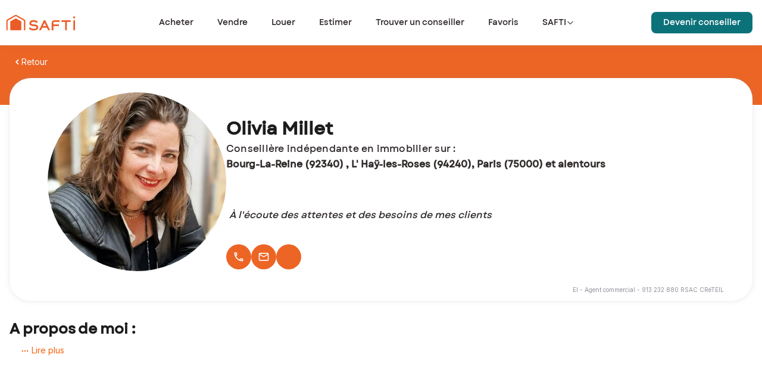

--- FILE ---
content_type: text/html; charset=utf-8
request_url: https://www.safti.fr/votre-conseiller-safti/olivia-millet
body_size: 30032
content:
<!DOCTYPE html><html lang="fr" dir="ltr"><head><meta charSet="utf-8"/><meta name="viewport" content="width=device-width, initial-scale=1.0"/><meta name="google-play-app" content="app-id=fr.appsolute.safti"/><meta name="apple-app" content="app-id=1063261294"/><meta name="apple-mobile-web-app-title" content="SAFTI"/><meta name="application-name" content="SAFTI"/><meta name="msapplication-TileColor" content="#f5600d"/><meta name="msapplication-config" content="/assets/favicon/browserconfig.xml"/><meta name="theme-color" content="#ffffff"/><link rel="icon" href="https://www.safti.fr/assets/favicon/favicon.ico"/><script type="application/ld+json">{"@context":"https://schema.org/","@type":"Place","@id":"olivia-millet","name":"Conseiller immobilier SAFTI Olivia MILLET BOURG-LA-REINE (92340) | SAFTI","hasMap":"","description":"Notre conseiller immobilier Olivia MILLET est un expert sur le secteur BOURG-LA-REINE (92340) et ses environs. Contactez notre conseiller pour votre projet immobilier (achat ou vente).","image":"https://cdn.safti.fr/agent-photo/minisite/01JSH2Z4JK56WAMHGA2N4GMCMB/petit.jpeg","logo":"https://www.safti.fr/images/logo.png","url":"https://www.safti.fr/votre-conseiller-safti/olivia-millet","telephone":"06 62 05 62 04","address":{"@type":"PostalAddress","addressLocality":"BOURG-LA-REINE","postalCode":"92340","addressCountry":"FR"},"geo":{"@type":"GeoCoordinates","latitude":48.7802,"longitude":2.31628}}</script><title>Conseillère immobilière SAFTI Olivia MILLET BOURG-LA-REINE (92340) | SAFTI</title><meta name="robots" content="index,follow"/><meta name="description" content="Notre conseillère immobilière Olivia MILLET est une experte sur le secteur BOURG-LA-REINE (92340) et ses environs. Contactez notre conseillère pour votre projet immobilier (achat ou vente)."/><meta name="twitter:card" content="summary"/><meta property="og:title" content="Conseillère immobilière SAFTI Olivia MILLET BOURG-LA-REINE (92340) | SAFTI"/><meta property="og:description" content="Notre conseillère immobilière Olivia MILLET est une experte sur le secteur BOURG-LA-REINE (92340) et ses environs. Contactez notre conseillère pour votre projet immobilier (achat ou vente)."/><meta property="og:url" content="https://www.safti.fr/votre-conseiller-safti/olivia-millet"/><meta property="og:type" content="article"/><meta property="og:image" content="https://cdn.safti.fr/agent-photo/minisite/01JSH2Z4JK56WAMHGA2N4GMCMB/petit.jpeg"/><meta property="og:locale" content="fr_FR"/><link rel="canonical" href="https://www.safti.fr/votre-conseiller-safti/olivia-millet"/><meta name="next-head-count" content="22"/><link rel="apple-touch-icon" sizes="180x180" href="https://cdn.safti.fr/site-public-safti-fr/5d543648c2e800fca880a917fb2f996b7f2ab37a/assets/favicon/apple-touch-icon.png"/><link rel="icon" type="image/png" sizes="32x32" href="https://cdn.safti.fr/site-public-safti-fr/5d543648c2e800fca880a917fb2f996b7f2ab37a/assets/favicon/favicon-32x32.png"/><link rel="icon" type="image/png" sizes="16x16" href="https://cdn.safti.fr/site-public-safti-fr/5d543648c2e800fca880a917fb2f996b7f2ab37a/assets/favicon/favicon-16x16.png"/><link rel="manifest" href="https://cdn.safti.fr/site-public-safti-fr/5d543648c2e800fca880a917fb2f996b7f2ab37a/assets/favicon/site.webmanifest"/><link rel="mask-icon" href="https://cdn.safti.fr/site-public-safti-fr/5d543648c2e800fca880a917fb2f996b7f2ab37a/assets/favicon/safari-pinned-tab.svg" color="#f5600d"/><link rel="shortcut icon" href="https://cdn.safti.fr/site-public-safti-fr/5d543648c2e800fca880a917fb2f996b7f2ab37a/assets/favicon/favicon.ico"/><link rel="icon" type="image/x-icon" href="https://cdn.safti.fr/site-public-safti-fr/5d543648c2e800fca880a917fb2f996b7f2ab37a/assets/favicon/favicon.ico"/><link rel="preconnect" href="https://fonts.gstatic.com" crossorigin /><link rel="preload" href="https://cdn.safti.fr/site-public-safti-fr/5d543648c2e800fca880a917fb2f996b7f2ab37a/_next/static/media/e4af272ccee01ff0-s.p.woff2" as="font" type="font/woff2" crossorigin="anonymous" data-next-font="size-adjust"/><script type="text/javascript" id="gdpr" nonce="05095931-bf94-47ed-9c1c-64d1daa7bb6d" data-nscript="beforeInteractive">window.gdprAppliesGlobally=true;(function(){function n(e){if(!window.frames[e]){if(document.body&&document.body.firstChild){var t=document.body;var r=document.createElement("iframe");r.style.display="none";r.name=e;r.title=e;t.insertBefore(r,t.firstChild)}else{setTimeout(function(){n(e)},5)}}}function e(r,a,o,c,d){function e(e,t,r,n){if(typeof r!=="function"){return}if(!window[a]){window[a]=[]}var i=false;if(d){i=d(e,n,r)}if(!i){window[a].push({command:e,version:t,callback:r,parameter:n})}}e.stub=true;e.stubVersion=2;function t(n){if(!window[r]||window[r].stub!==true){return}if(!n.data){return}var i=typeof n.data==="string";var e;try{e=i?JSON.parse(n.data):n.data}catch(t){return}if(e[o]){var a=e[o];window[r](a.command,a.version,function(e,t){var r={};r[c]={returnValue:e,success:t,callId:a.callId};if(n.source){n.source.postMessage(i?JSON.stringify(r):r,"*")}},a.parameter)}}if(typeof window[r]!=="function"){window[r]=e;if(window.addEventListener){window.addEventListener("message",t,false)}else{window.attachEvent("onmessage",t)}}}e("__tcfapi","__tcfapiBuffer","__tcfapiCall","__tcfapiReturn");n("__tcfapiLocator");(function(e,t){var r=document.createElement("link");r.rel="preconnect";r.as="script";var n=document.createElement("link");n.rel="dns-prefetch";n.as="script";var i=document.createElement("link");i.rel="preload";i.as="script";var a=document.createElement("script");a.id="spcloader";a.type="text/javascript";a["async"]=true;a.charset="utf-8";var o="https://sdk.privacy-center.org/"+e+"/loader.js?target_type=notice&target="+t;if(window.didomiConfig&&window.didomiConfig.user){var c=window.didomiConfig.user;var d=c.country;var s=c.region;if(d){o=o+"&country="+d;if(s){o=o+"&region="+s}}}r.href="https://sdk.privacy-center.org/";n.href="https://sdk.privacy-center.org/";i.href=o;a.src=o;var f=document.getElementsByTagName("script")[0];f.parentNode.insertBefore(r,f);f.parentNode.insertBefore(n,f);f.parentNode.insertBefore(i,f);f.parentNode.insertBefore(a,f)})
            ("a607619d-adf3-4090-821c-be829112eaef","ndjx2JHJ")})();</script><link nonce="05095931-bf94-47ed-9c1c-64d1daa7bb6d" rel="preload" href="https://cdn.safti.fr/site-public-safti-fr/5d543648c2e800fca880a917fb2f996b7f2ab37a/_next/static/css/c318841f702a1adc.css" as="style"/><link nonce="05095931-bf94-47ed-9c1c-64d1daa7bb6d" rel="stylesheet" href="https://cdn.safti.fr/site-public-safti-fr/5d543648c2e800fca880a917fb2f996b7f2ab37a/_next/static/css/c318841f702a1adc.css" data-n-g=""/><link nonce="05095931-bf94-47ed-9c1c-64d1daa7bb6d" rel="preload" href="https://cdn.safti.fr/site-public-safti-fr/5d543648c2e800fca880a917fb2f996b7f2ab37a/_next/static/css/58526eed2463deab.css" as="style"/><link nonce="05095931-bf94-47ed-9c1c-64d1daa7bb6d" rel="stylesheet" href="https://cdn.safti.fr/site-public-safti-fr/5d543648c2e800fca880a917fb2f996b7f2ab37a/_next/static/css/58526eed2463deab.css" data-n-p=""/><noscript data-n-css="05095931-bf94-47ed-9c1c-64d1daa7bb6d"></noscript><script defer="" nonce="05095931-bf94-47ed-9c1c-64d1daa7bb6d" nomodule="" src="https://cdn.safti.fr/site-public-safti-fr/5d543648c2e800fca880a917fb2f996b7f2ab37a/_next/static/chunks/polyfills-42372ed130431b0a.js"></script><script src="https://cdn.safti.fr/site-public-safti-fr/5d543648c2e800fca880a917fb2f996b7f2ab37a/_next/static/chunks/webpack-1a9cc4001c56a30c.js" nonce="05095931-bf94-47ed-9c1c-64d1daa7bb6d" defer=""></script><script src="https://cdn.safti.fr/site-public-safti-fr/5d543648c2e800fca880a917fb2f996b7f2ab37a/_next/static/chunks/framework-cdb6b4c42e0b3ec5.js" nonce="05095931-bf94-47ed-9c1c-64d1daa7bb6d" defer=""></script><script src="https://cdn.safti.fr/site-public-safti-fr/5d543648c2e800fca880a917fb2f996b7f2ab37a/_next/static/chunks/main-e1fe0102bef8e86c.js" nonce="05095931-bf94-47ed-9c1c-64d1daa7bb6d" defer=""></script><script src="https://cdn.safti.fr/site-public-safti-fr/5d543648c2e800fca880a917fb2f996b7f2ab37a/_next/static/chunks/pages/_app-52e01ed197d413e2.js" nonce="05095931-bf94-47ed-9c1c-64d1daa7bb6d" defer=""></script><script src="https://cdn.safti.fr/site-public-safti-fr/5d543648c2e800fca880a917fb2f996b7f2ab37a/_next/static/chunks/d64684d8-c6b88125ef6b0c35.js" nonce="05095931-bf94-47ed-9c1c-64d1daa7bb6d" defer=""></script><script src="https://cdn.safti.fr/site-public-safti-fr/5d543648c2e800fca880a917fb2f996b7f2ab37a/_next/static/chunks/4f149b58-e6beb5f7b147bc33.js" nonce="05095931-bf94-47ed-9c1c-64d1daa7bb6d" defer=""></script><script src="https://cdn.safti.fr/site-public-safti-fr/5d543648c2e800fca880a917fb2f996b7f2ab37a/_next/static/chunks/252353ca-1674aadf273fb6ca.js" nonce="05095931-bf94-47ed-9c1c-64d1daa7bb6d" defer=""></script><script src="https://cdn.safti.fr/site-public-safti-fr/5d543648c2e800fca880a917fb2f996b7f2ab37a/_next/static/chunks/5e2a4920-643c2e3195af76d5.js" nonce="05095931-bf94-47ed-9c1c-64d1daa7bb6d" defer=""></script><script src="https://cdn.safti.fr/site-public-safti-fr/5d543648c2e800fca880a917fb2f996b7f2ab37a/_next/static/chunks/94726e6d-7bb96d9414c79747.js" nonce="05095931-bf94-47ed-9c1c-64d1daa7bb6d" defer=""></script><script src="https://cdn.safti.fr/site-public-safti-fr/5d543648c2e800fca880a917fb2f996b7f2ab37a/_next/static/chunks/1683-2253c9ae3e8ac641.js" nonce="05095931-bf94-47ed-9c1c-64d1daa7bb6d" defer=""></script><script src="https://cdn.safti.fr/site-public-safti-fr/5d543648c2e800fca880a917fb2f996b7f2ab37a/_next/static/chunks/6352-3cd286aa7a7c4b61.js" nonce="05095931-bf94-47ed-9c1c-64d1daa7bb6d" defer=""></script><script src="https://cdn.safti.fr/site-public-safti-fr/5d543648c2e800fca880a917fb2f996b7f2ab37a/_next/static/chunks/8826-9974b8b2f6ac89a2.js" nonce="05095931-bf94-47ed-9c1c-64d1daa7bb6d" defer=""></script><script src="https://cdn.safti.fr/site-public-safti-fr/5d543648c2e800fca880a917fb2f996b7f2ab37a/_next/static/chunks/8459-758a8af874c9d56a.js" nonce="05095931-bf94-47ed-9c1c-64d1daa7bb6d" defer=""></script><script src="https://cdn.safti.fr/site-public-safti-fr/5d543648c2e800fca880a917fb2f996b7f2ab37a/_next/static/chunks/6194-1941765a032c3a43.js" nonce="05095931-bf94-47ed-9c1c-64d1daa7bb6d" defer=""></script><script src="https://cdn.safti.fr/site-public-safti-fr/5d543648c2e800fca880a917fb2f996b7f2ab37a/_next/static/chunks/990-7b984e57dbd59bdb.js" nonce="05095931-bf94-47ed-9c1c-64d1daa7bb6d" defer=""></script><script src="https://cdn.safti.fr/site-public-safti-fr/5d543648c2e800fca880a917fb2f996b7f2ab37a/_next/static/chunks/4524-c569f7ee311d818e.js" nonce="05095931-bf94-47ed-9c1c-64d1daa7bb6d" defer=""></script><script src="https://cdn.safti.fr/site-public-safti-fr/5d543648c2e800fca880a917fb2f996b7f2ab37a/_next/static/chunks/8982-dbb765e695942a8f.js" nonce="05095931-bf94-47ed-9c1c-64d1daa7bb6d" defer=""></script><script src="https://cdn.safti.fr/site-public-safti-fr/5d543648c2e800fca880a917fb2f996b7f2ab37a/_next/static/chunks/9369-9e5e678b96119168.js" nonce="05095931-bf94-47ed-9c1c-64d1daa7bb6d" defer=""></script><script src="https://cdn.safti.fr/site-public-safti-fr/5d543648c2e800fca880a917fb2f996b7f2ab37a/_next/static/chunks/4600-c23779f2da6d703b.js" nonce="05095931-bf94-47ed-9c1c-64d1daa7bb6d" defer=""></script><script src="https://cdn.safti.fr/site-public-safti-fr/5d543648c2e800fca880a917fb2f996b7f2ab37a/_next/static/chunks/8218-f5f6a47c2b2d7657.js" nonce="05095931-bf94-47ed-9c1c-64d1daa7bb6d" defer=""></script><script src="https://cdn.safti.fr/site-public-safti-fr/5d543648c2e800fca880a917fb2f996b7f2ab37a/_next/static/chunks/1635-9bfc4ac3a1b1e67a.js" nonce="05095931-bf94-47ed-9c1c-64d1daa7bb6d" defer=""></script><script src="https://cdn.safti.fr/site-public-safti-fr/5d543648c2e800fca880a917fb2f996b7f2ab37a/_next/static/chunks/1815-6ba886e49130a9f0.js" nonce="05095931-bf94-47ed-9c1c-64d1daa7bb6d" defer=""></script><script src="https://cdn.safti.fr/site-public-safti-fr/5d543648c2e800fca880a917fb2f996b7f2ab37a/_next/static/chunks/7270-ca97bc48f20fad86.js" nonce="05095931-bf94-47ed-9c1c-64d1daa7bb6d" defer=""></script><script src="https://cdn.safti.fr/site-public-safti-fr/5d543648c2e800fca880a917fb2f996b7f2ab37a/_next/static/chunks/3179-1a4e2268c22461d0.js" nonce="05095931-bf94-47ed-9c1c-64d1daa7bb6d" defer=""></script><script src="https://cdn.safti.fr/site-public-safti-fr/5d543648c2e800fca880a917fb2f996b7f2ab37a/_next/static/chunks/pages/votre-conseiller-safti/%5Bslug%5D-ac905ffd41791c8e.js" nonce="05095931-bf94-47ed-9c1c-64d1daa7bb6d" defer=""></script><script src="https://cdn.safti.fr/site-public-safti-fr/5d543648c2e800fca880a917fb2f996b7f2ab37a/_next/static/1FhykoihN9QOjTlVZnDeY/_buildManifest.js" nonce="05095931-bf94-47ed-9c1c-64d1daa7bb6d" defer=""></script><script src="https://cdn.safti.fr/site-public-safti-fr/5d543648c2e800fca880a917fb2f996b7f2ab37a/_next/static/1FhykoihN9QOjTlVZnDeY/_ssgManifest.js" nonce="05095931-bf94-47ed-9c1c-64d1daa7bb6d" defer=""></script><style data-href="https://fonts.googleapis.com/css2?family=Montserrat:ital,wght@0,300;0,400;0,500;0,600;0,700;1,300;1,500&display=optional">@font-face{font-family:'Montserrat';font-style:italic;font-weight:300;font-display:optional;src:url(https://fonts.gstatic.com/l/font?kit=JTUFjIg1_i6t8kCHKm459Wx7xQYXK0vOoz6jq_p9aXw&skey=2d3c1187d5eede0f&v=v31) format('woff')}@font-face{font-family:'Montserrat';font-style:italic;font-weight:500;font-display:optional;src:url(https://fonts.gstatic.com/l/font?kit=JTUFjIg1_i6t8kCHKm459Wx7xQYXK0vOoz6jq5Z9aXw&skey=2d3c1187d5eede0f&v=v31) format('woff')}@font-face{font-family:'Montserrat';font-style:normal;font-weight:300;font-display:optional;src:url(https://fonts.gstatic.com/l/font?kit=JTUHjIg1_i6t8kCHKm4532VJOt5-QNFgpCs16Ew9&skey=7bc19f711c0de8f&v=v31) format('woff')}@font-face{font-family:'Montserrat';font-style:normal;font-weight:400;font-display:optional;src:url(https://fonts.gstatic.com/l/font?kit=JTUHjIg1_i6t8kCHKm4532VJOt5-QNFgpCtr6Ew9&skey=7bc19f711c0de8f&v=v31) format('woff')}@font-face{font-family:'Montserrat';font-style:normal;font-weight:500;font-display:optional;src:url(https://fonts.gstatic.com/l/font?kit=JTUHjIg1_i6t8kCHKm4532VJOt5-QNFgpCtZ6Ew9&skey=7bc19f711c0de8f&v=v31) format('woff')}@font-face{font-family:'Montserrat';font-style:normal;font-weight:600;font-display:optional;src:url(https://fonts.gstatic.com/l/font?kit=JTUHjIg1_i6t8kCHKm4532VJOt5-QNFgpCu170w9&skey=7bc19f711c0de8f&v=v31) format('woff')}@font-face{font-family:'Montserrat';font-style:normal;font-weight:700;font-display:optional;src:url(https://fonts.gstatic.com/l/font?kit=JTUHjIg1_i6t8kCHKm4532VJOt5-QNFgpCuM70w9&skey=7bc19f711c0de8f&v=v31) format('woff')}@font-face{font-family:'Montserrat';font-style:italic;font-weight:300;font-display:optional;src:url(https://fonts.gstatic.com/s/montserrat/v31/JTUQjIg1_i6t8kCHKm459WxRxC7m0dR9pBOi.woff2) format('woff2');unicode-range:U+0460-052F,U+1C80-1C8A,U+20B4,U+2DE0-2DFF,U+A640-A69F,U+FE2E-FE2F}@font-face{font-family:'Montserrat';font-style:italic;font-weight:300;font-display:optional;src:url(https://fonts.gstatic.com/s/montserrat/v31/JTUQjIg1_i6t8kCHKm459WxRzS7m0dR9pBOi.woff2) format('woff2');unicode-range:U+0301,U+0400-045F,U+0490-0491,U+04B0-04B1,U+2116}@font-face{font-family:'Montserrat';font-style:italic;font-weight:300;font-display:optional;src:url(https://fonts.gstatic.com/s/montserrat/v31/JTUQjIg1_i6t8kCHKm459WxRxi7m0dR9pBOi.woff2) format('woff2');unicode-range:U+0102-0103,U+0110-0111,U+0128-0129,U+0168-0169,U+01A0-01A1,U+01AF-01B0,U+0300-0301,U+0303-0304,U+0308-0309,U+0323,U+0329,U+1EA0-1EF9,U+20AB}@font-face{font-family:'Montserrat';font-style:italic;font-weight:300;font-display:optional;src:url(https://fonts.gstatic.com/s/montserrat/v31/JTUQjIg1_i6t8kCHKm459WxRxy7m0dR9pBOi.woff2) format('woff2');unicode-range:U+0100-02BA,U+02BD-02C5,U+02C7-02CC,U+02CE-02D7,U+02DD-02FF,U+0304,U+0308,U+0329,U+1D00-1DBF,U+1E00-1E9F,U+1EF2-1EFF,U+2020,U+20A0-20AB,U+20AD-20C0,U+2113,U+2C60-2C7F,U+A720-A7FF}@font-face{font-family:'Montserrat';font-style:italic;font-weight:300;font-display:optional;src:url(https://fonts.gstatic.com/s/montserrat/v31/JTUQjIg1_i6t8kCHKm459WxRyS7m0dR9pA.woff2) format('woff2');unicode-range:U+0000-00FF,U+0131,U+0152-0153,U+02BB-02BC,U+02C6,U+02DA,U+02DC,U+0304,U+0308,U+0329,U+2000-206F,U+20AC,U+2122,U+2191,U+2193,U+2212,U+2215,U+FEFF,U+FFFD}@font-face{font-family:'Montserrat';font-style:italic;font-weight:500;font-display:optional;src:url(https://fonts.gstatic.com/s/montserrat/v31/JTUQjIg1_i6t8kCHKm459WxRxC7m0dR9pBOi.woff2) format('woff2');unicode-range:U+0460-052F,U+1C80-1C8A,U+20B4,U+2DE0-2DFF,U+A640-A69F,U+FE2E-FE2F}@font-face{font-family:'Montserrat';font-style:italic;font-weight:500;font-display:optional;src:url(https://fonts.gstatic.com/s/montserrat/v31/JTUQjIg1_i6t8kCHKm459WxRzS7m0dR9pBOi.woff2) format('woff2');unicode-range:U+0301,U+0400-045F,U+0490-0491,U+04B0-04B1,U+2116}@font-face{font-family:'Montserrat';font-style:italic;font-weight:500;font-display:optional;src:url(https://fonts.gstatic.com/s/montserrat/v31/JTUQjIg1_i6t8kCHKm459WxRxi7m0dR9pBOi.woff2) format('woff2');unicode-range:U+0102-0103,U+0110-0111,U+0128-0129,U+0168-0169,U+01A0-01A1,U+01AF-01B0,U+0300-0301,U+0303-0304,U+0308-0309,U+0323,U+0329,U+1EA0-1EF9,U+20AB}@font-face{font-family:'Montserrat';font-style:italic;font-weight:500;font-display:optional;src:url(https://fonts.gstatic.com/s/montserrat/v31/JTUQjIg1_i6t8kCHKm459WxRxy7m0dR9pBOi.woff2) format('woff2');unicode-range:U+0100-02BA,U+02BD-02C5,U+02C7-02CC,U+02CE-02D7,U+02DD-02FF,U+0304,U+0308,U+0329,U+1D00-1DBF,U+1E00-1E9F,U+1EF2-1EFF,U+2020,U+20A0-20AB,U+20AD-20C0,U+2113,U+2C60-2C7F,U+A720-A7FF}@font-face{font-family:'Montserrat';font-style:italic;font-weight:500;font-display:optional;src:url(https://fonts.gstatic.com/s/montserrat/v31/JTUQjIg1_i6t8kCHKm459WxRyS7m0dR9pA.woff2) format('woff2');unicode-range:U+0000-00FF,U+0131,U+0152-0153,U+02BB-02BC,U+02C6,U+02DA,U+02DC,U+0304,U+0308,U+0329,U+2000-206F,U+20AC,U+2122,U+2191,U+2193,U+2212,U+2215,U+FEFF,U+FFFD}@font-face{font-family:'Montserrat';font-style:normal;font-weight:300;font-display:optional;src:url(https://fonts.gstatic.com/s/montserrat/v31/JTUSjIg1_i6t8kCHKm459WRhyyTh89ZNpQ.woff2) format('woff2');unicode-range:U+0460-052F,U+1C80-1C8A,U+20B4,U+2DE0-2DFF,U+A640-A69F,U+FE2E-FE2F}@font-face{font-family:'Montserrat';font-style:normal;font-weight:300;font-display:optional;src:url(https://fonts.gstatic.com/s/montserrat/v31/JTUSjIg1_i6t8kCHKm459W1hyyTh89ZNpQ.woff2) format('woff2');unicode-range:U+0301,U+0400-045F,U+0490-0491,U+04B0-04B1,U+2116}@font-face{font-family:'Montserrat';font-style:normal;font-weight:300;font-display:optional;src:url(https://fonts.gstatic.com/s/montserrat/v31/JTUSjIg1_i6t8kCHKm459WZhyyTh89ZNpQ.woff2) format('woff2');unicode-range:U+0102-0103,U+0110-0111,U+0128-0129,U+0168-0169,U+01A0-01A1,U+01AF-01B0,U+0300-0301,U+0303-0304,U+0308-0309,U+0323,U+0329,U+1EA0-1EF9,U+20AB}@font-face{font-family:'Montserrat';font-style:normal;font-weight:300;font-display:optional;src:url(https://fonts.gstatic.com/s/montserrat/v31/JTUSjIg1_i6t8kCHKm459WdhyyTh89ZNpQ.woff2) format('woff2');unicode-range:U+0100-02BA,U+02BD-02C5,U+02C7-02CC,U+02CE-02D7,U+02DD-02FF,U+0304,U+0308,U+0329,U+1D00-1DBF,U+1E00-1E9F,U+1EF2-1EFF,U+2020,U+20A0-20AB,U+20AD-20C0,U+2113,U+2C60-2C7F,U+A720-A7FF}@font-face{font-family:'Montserrat';font-style:normal;font-weight:300;font-display:optional;src:url(https://fonts.gstatic.com/s/montserrat/v31/JTUSjIg1_i6t8kCHKm459WlhyyTh89Y.woff2) format('woff2');unicode-range:U+0000-00FF,U+0131,U+0152-0153,U+02BB-02BC,U+02C6,U+02DA,U+02DC,U+0304,U+0308,U+0329,U+2000-206F,U+20AC,U+2122,U+2191,U+2193,U+2212,U+2215,U+FEFF,U+FFFD}@font-face{font-family:'Montserrat';font-style:normal;font-weight:400;font-display:optional;src:url(https://fonts.gstatic.com/s/montserrat/v31/JTUSjIg1_i6t8kCHKm459WRhyyTh89ZNpQ.woff2) format('woff2');unicode-range:U+0460-052F,U+1C80-1C8A,U+20B4,U+2DE0-2DFF,U+A640-A69F,U+FE2E-FE2F}@font-face{font-family:'Montserrat';font-style:normal;font-weight:400;font-display:optional;src:url(https://fonts.gstatic.com/s/montserrat/v31/JTUSjIg1_i6t8kCHKm459W1hyyTh89ZNpQ.woff2) format('woff2');unicode-range:U+0301,U+0400-045F,U+0490-0491,U+04B0-04B1,U+2116}@font-face{font-family:'Montserrat';font-style:normal;font-weight:400;font-display:optional;src:url(https://fonts.gstatic.com/s/montserrat/v31/JTUSjIg1_i6t8kCHKm459WZhyyTh89ZNpQ.woff2) format('woff2');unicode-range:U+0102-0103,U+0110-0111,U+0128-0129,U+0168-0169,U+01A0-01A1,U+01AF-01B0,U+0300-0301,U+0303-0304,U+0308-0309,U+0323,U+0329,U+1EA0-1EF9,U+20AB}@font-face{font-family:'Montserrat';font-style:normal;font-weight:400;font-display:optional;src:url(https://fonts.gstatic.com/s/montserrat/v31/JTUSjIg1_i6t8kCHKm459WdhyyTh89ZNpQ.woff2) format('woff2');unicode-range:U+0100-02BA,U+02BD-02C5,U+02C7-02CC,U+02CE-02D7,U+02DD-02FF,U+0304,U+0308,U+0329,U+1D00-1DBF,U+1E00-1E9F,U+1EF2-1EFF,U+2020,U+20A0-20AB,U+20AD-20C0,U+2113,U+2C60-2C7F,U+A720-A7FF}@font-face{font-family:'Montserrat';font-style:normal;font-weight:400;font-display:optional;src:url(https://fonts.gstatic.com/s/montserrat/v31/JTUSjIg1_i6t8kCHKm459WlhyyTh89Y.woff2) format('woff2');unicode-range:U+0000-00FF,U+0131,U+0152-0153,U+02BB-02BC,U+02C6,U+02DA,U+02DC,U+0304,U+0308,U+0329,U+2000-206F,U+20AC,U+2122,U+2191,U+2193,U+2212,U+2215,U+FEFF,U+FFFD}@font-face{font-family:'Montserrat';font-style:normal;font-weight:500;font-display:optional;src:url(https://fonts.gstatic.com/s/montserrat/v31/JTUSjIg1_i6t8kCHKm459WRhyyTh89ZNpQ.woff2) format('woff2');unicode-range:U+0460-052F,U+1C80-1C8A,U+20B4,U+2DE0-2DFF,U+A640-A69F,U+FE2E-FE2F}@font-face{font-family:'Montserrat';font-style:normal;font-weight:500;font-display:optional;src:url(https://fonts.gstatic.com/s/montserrat/v31/JTUSjIg1_i6t8kCHKm459W1hyyTh89ZNpQ.woff2) format('woff2');unicode-range:U+0301,U+0400-045F,U+0490-0491,U+04B0-04B1,U+2116}@font-face{font-family:'Montserrat';font-style:normal;font-weight:500;font-display:optional;src:url(https://fonts.gstatic.com/s/montserrat/v31/JTUSjIg1_i6t8kCHKm459WZhyyTh89ZNpQ.woff2) format('woff2');unicode-range:U+0102-0103,U+0110-0111,U+0128-0129,U+0168-0169,U+01A0-01A1,U+01AF-01B0,U+0300-0301,U+0303-0304,U+0308-0309,U+0323,U+0329,U+1EA0-1EF9,U+20AB}@font-face{font-family:'Montserrat';font-style:normal;font-weight:500;font-display:optional;src:url(https://fonts.gstatic.com/s/montserrat/v31/JTUSjIg1_i6t8kCHKm459WdhyyTh89ZNpQ.woff2) format('woff2');unicode-range:U+0100-02BA,U+02BD-02C5,U+02C7-02CC,U+02CE-02D7,U+02DD-02FF,U+0304,U+0308,U+0329,U+1D00-1DBF,U+1E00-1E9F,U+1EF2-1EFF,U+2020,U+20A0-20AB,U+20AD-20C0,U+2113,U+2C60-2C7F,U+A720-A7FF}@font-face{font-family:'Montserrat';font-style:normal;font-weight:500;font-display:optional;src:url(https://fonts.gstatic.com/s/montserrat/v31/JTUSjIg1_i6t8kCHKm459WlhyyTh89Y.woff2) format('woff2');unicode-range:U+0000-00FF,U+0131,U+0152-0153,U+02BB-02BC,U+02C6,U+02DA,U+02DC,U+0304,U+0308,U+0329,U+2000-206F,U+20AC,U+2122,U+2191,U+2193,U+2212,U+2215,U+FEFF,U+FFFD}@font-face{font-family:'Montserrat';font-style:normal;font-weight:600;font-display:optional;src:url(https://fonts.gstatic.com/s/montserrat/v31/JTUSjIg1_i6t8kCHKm459WRhyyTh89ZNpQ.woff2) format('woff2');unicode-range:U+0460-052F,U+1C80-1C8A,U+20B4,U+2DE0-2DFF,U+A640-A69F,U+FE2E-FE2F}@font-face{font-family:'Montserrat';font-style:normal;font-weight:600;font-display:optional;src:url(https://fonts.gstatic.com/s/montserrat/v31/JTUSjIg1_i6t8kCHKm459W1hyyTh89ZNpQ.woff2) format('woff2');unicode-range:U+0301,U+0400-045F,U+0490-0491,U+04B0-04B1,U+2116}@font-face{font-family:'Montserrat';font-style:normal;font-weight:600;font-display:optional;src:url(https://fonts.gstatic.com/s/montserrat/v31/JTUSjIg1_i6t8kCHKm459WZhyyTh89ZNpQ.woff2) format('woff2');unicode-range:U+0102-0103,U+0110-0111,U+0128-0129,U+0168-0169,U+01A0-01A1,U+01AF-01B0,U+0300-0301,U+0303-0304,U+0308-0309,U+0323,U+0329,U+1EA0-1EF9,U+20AB}@font-face{font-family:'Montserrat';font-style:normal;font-weight:600;font-display:optional;src:url(https://fonts.gstatic.com/s/montserrat/v31/JTUSjIg1_i6t8kCHKm459WdhyyTh89ZNpQ.woff2) format('woff2');unicode-range:U+0100-02BA,U+02BD-02C5,U+02C7-02CC,U+02CE-02D7,U+02DD-02FF,U+0304,U+0308,U+0329,U+1D00-1DBF,U+1E00-1E9F,U+1EF2-1EFF,U+2020,U+20A0-20AB,U+20AD-20C0,U+2113,U+2C60-2C7F,U+A720-A7FF}@font-face{font-family:'Montserrat';font-style:normal;font-weight:600;font-display:optional;src:url(https://fonts.gstatic.com/s/montserrat/v31/JTUSjIg1_i6t8kCHKm459WlhyyTh89Y.woff2) format('woff2');unicode-range:U+0000-00FF,U+0131,U+0152-0153,U+02BB-02BC,U+02C6,U+02DA,U+02DC,U+0304,U+0308,U+0329,U+2000-206F,U+20AC,U+2122,U+2191,U+2193,U+2212,U+2215,U+FEFF,U+FFFD}@font-face{font-family:'Montserrat';font-style:normal;font-weight:700;font-display:optional;src:url(https://fonts.gstatic.com/s/montserrat/v31/JTUSjIg1_i6t8kCHKm459WRhyyTh89ZNpQ.woff2) format('woff2');unicode-range:U+0460-052F,U+1C80-1C8A,U+20B4,U+2DE0-2DFF,U+A640-A69F,U+FE2E-FE2F}@font-face{font-family:'Montserrat';font-style:normal;font-weight:700;font-display:optional;src:url(https://fonts.gstatic.com/s/montserrat/v31/JTUSjIg1_i6t8kCHKm459W1hyyTh89ZNpQ.woff2) format('woff2');unicode-range:U+0301,U+0400-045F,U+0490-0491,U+04B0-04B1,U+2116}@font-face{font-family:'Montserrat';font-style:normal;font-weight:700;font-display:optional;src:url(https://fonts.gstatic.com/s/montserrat/v31/JTUSjIg1_i6t8kCHKm459WZhyyTh89ZNpQ.woff2) format('woff2');unicode-range:U+0102-0103,U+0110-0111,U+0128-0129,U+0168-0169,U+01A0-01A1,U+01AF-01B0,U+0300-0301,U+0303-0304,U+0308-0309,U+0323,U+0329,U+1EA0-1EF9,U+20AB}@font-face{font-family:'Montserrat';font-style:normal;font-weight:700;font-display:optional;src:url(https://fonts.gstatic.com/s/montserrat/v31/JTUSjIg1_i6t8kCHKm459WdhyyTh89ZNpQ.woff2) format('woff2');unicode-range:U+0100-02BA,U+02BD-02C5,U+02C7-02CC,U+02CE-02D7,U+02DD-02FF,U+0304,U+0308,U+0329,U+1D00-1DBF,U+1E00-1E9F,U+1EF2-1EFF,U+2020,U+20A0-20AB,U+20AD-20C0,U+2113,U+2C60-2C7F,U+A720-A7FF}@font-face{font-family:'Montserrat';font-style:normal;font-weight:700;font-display:optional;src:url(https://fonts.gstatic.com/s/montserrat/v31/JTUSjIg1_i6t8kCHKm459WlhyyTh89Y.woff2) format('woff2');unicode-range:U+0000-00FF,U+0131,U+0152-0153,U+02BB-02BC,U+02C6,U+02DA,U+02DC,U+0304,U+0308,U+0329,U+2000-206F,U+20AC,U+2122,U+2191,U+2193,U+2212,U+2215,U+FEFF,U+FFFD}</style></head><body class="tw-text-tertiary-body-base" data-nonce="05095931-bf94-47ed-9c1c-64d1daa7bb6d"><script id="__NEXT_DATA__" type="application/json" nonce="05095931-bf94-47ed-9c1c-64d1daa7bb6d">{"props":{"pageProps":{"menuGroups":[{"id":1,"name":"Annonces immobilières par département","position":1,"multilangFields":[{"id":342,"value":"Annonces immobilières par département","fieldName":"title","locale":"fr_FR"},{"id":436,"value":"Anuncios inmobiliarios por departamento","fieldName":"title","locale":"es_ES"},{"id":437,"value":null,"fieldName":"title","locale":"en_EN"}],"lists":[{"id":1,"title":"VENTE DE MAISONS","name":"Vente de maisons pour Rubrique Département","position":1,"multilangFields":[{"id":132,"value":"Vente de maisons","fieldName":"title","locale":"fr_FR"},{"id":440,"value":"Venta de casas","fieldName":"title","locale":"es_ES"},{"id":441,"value":null,"fieldName":"title","locale":"en_EN"}],"links":[{"id":7,"title":"Vente maisons Seine-Saint-Denis (93)","link":"/annonces/achat/maison/seine-saint-denis-93","name":"Vente maisons Seine-Saint-Denis (93)","position":5,"multilangFields":[{"id":456,"value":"Venta casa  Seine-Saint-Denis (93)","fieldName":"title","locale":"es_ES"},{"id":457,"value":null,"fieldName":"title","locale":"en_EN"},{"id":100,"value":"Vente maisons Seine-Saint-Denis (93)","fieldName":"title","locale":"fr_FR"}]},{"id":11,"title":"Vente maisons Haute-Garonne (31)","link":"/annonces/achat/maison/haute-garonne-31","name":"Vente maisons Haute-Garonne (31)","position":9,"multilangFields":[{"id":463,"value":null,"fieldName":"title","locale":"en_EN"},{"id":462,"value":"Venta casa Haute-Garonne (31)","fieldName":"title","locale":"es_ES"},{"id":104,"value":"Vente maisons Haute-Garonne (31)","fieldName":"title","locale":"fr_FR"}]},{"id":10,"title":"Vente maisons Loire-Atlantique (44)","link":"/annonces/achat/maison/loire-atlantique-44","name":"Vente maisons Loire-Atlantique (44)","position":8,"multilangFields":[{"id":461,"value":null,"fieldName":"title","locale":"en_EN"},{"id":460,"value":"Venta casa  Loire-Atlantique (44)","fieldName":"title","locale":"es_ES"},{"id":103,"value":"Vente maisons Loire-Atlantique (44)","fieldName":"title","locale":"fr_FR"}]},{"id":9,"title":"Vente maisons Gironde (33)","link":"/annonces/achat/maison/gironde-33","name":"Vente maisons Gironde (33)","position":7,"multilangFields":[{"id":459,"value":null,"fieldName":"title","locale":"en_EN"},{"id":458,"value":"Venta casa Gironde (33)","fieldName":"title","locale":"es_ES"},{"id":102,"value":"Vente maisons Gironde (33)","fieldName":"title","locale":"fr_FR"}]},{"id":8,"title":"Vente maisons Pas de Calais (62)","link":"/annonces/achat/maison/pas-de-calais-62","name":"Vente maisons Pas de Calais (62)","position":6,"multilangFields":[{"id":661,"value":null,"fieldName":"title","locale":"en_EN"},{"id":660,"value":"Venta Casa Pas de Calais (62)","fieldName":"title","locale":"es_ES"},{"id":101,"value":"Vente maisons Pas de Calais (62)","fieldName":"title","locale":"fr_FR"}]},{"id":1,"title":"Vente maisons Nord (59)","link":"/annonces/achat/maison/nord-59","name":"Vente maisons Nord (59)","position":1,"multilangFields":[{"id":96,"value":"Vente maisons Nord (59)","fieldName":"title","locale":"fr_FR"},{"id":449,"value":null,"fieldName":"title","locale":"en_EN"},{"id":448,"value":"Venta casa Nord (59)","fieldName":"title","locale":"es_ES"}]},{"id":6,"title":"Vente maisons Hauts de Seine (92)","link":"/annonces/achat/maison/hauts-de-seine-92","name":"Vente maisons Hauts de Seine (92)","position":4,"multilangFields":[{"id":455,"value":null,"fieldName":"title","locale":"en_EN"},{"id":454,"value":"Venta casa Hauts de Seine (92)","fieldName":"title","locale":"es_ES"},{"id":99,"value":"Vente maisons Hauts de Seine (92)","fieldName":"title","locale":"fr_FR"}]},{"id":5,"title":"Vente maisons Rhône (69)","link":"/annonces/achat/maison/rhone-69","name":"Vente maisons Rhône (69)","position":3,"multilangFields":[{"id":453,"value":null,"fieldName":"title","locale":"en_EN"},{"id":452,"value":"Venta casa  Rhône (69)","fieldName":"title","locale":"es_ES"},{"id":98,"value":"Vente maisons Rhône (69)","fieldName":"title","locale":"fr_FR"}]},{"id":4,"title":"Vente maisons Bouches-du-Rhône (13)","link":"/annonces/achat/maison/bouches-du-rhone-13","name":"Vente maisons Bouches-du-Rhône (13)","position":2,"multilangFields":[{"id":451,"value":null,"fieldName":"title","locale":"en_EN"},{"id":450,"value":"Venta casa Bouches-du-Rhône (13)","fieldName":"title","locale":"es_ES"},{"id":97,"value":"Vente maisons Bouches-du-Rhône (13)","fieldName":"title","locale":"fr_FR"}]}]},{"id":2,"title":"VENTE D'APPARTEMENTS","name":"Vente d'appartements pour Rubrique Départements","position":4,"multilangFields":[{"id":133,"value":"Vente d'appartements","fieldName":"title","locale":"fr_FR"},{"id":446,"value":"Venta de pisos","fieldName":"title","locale":"es_ES"},{"id":447,"value":null,"fieldName":"title","locale":"en_EN"}],"links":[{"id":16,"title":"Vente appartements Seine-Saint-Denis (93)","link":"/annonces/achat/appartement/seine-saint-denis-93","name":"Vente appartements Seine-Saint-Denis (93)","position":14,"multilangFields":[{"id":472,"value":"Venta piso Seine-Saint-Denis (93)","fieldName":"title","locale":"es_ES"},{"id":473,"value":null,"fieldName":"title","locale":"en_EN"},{"id":109,"value":"Vente appartements Seine-Saint-Denis (93)","fieldName":"title","locale":"fr_FR"}]},{"id":20,"title":"Vente appartements Haute-Garonne (31)","link":"/annonces/achat/appartement/haute-garonne-31","name":"Vente appartements Haute-Garonne (31)","position":18,"multilangFields":[{"id":481,"value":null,"fieldName":"title","locale":"en_EN"},{"id":480,"value":"Venta piso Haute-Garonne (31)","fieldName":"title","locale":"es_ES"},{"id":113,"value":"Vente appartements Haute-Garonne (31)","fieldName":"title","locale":"fr_FR"}]},{"id":19,"title":"Vente appartements Loire-Atlantique (44)","link":"/annonces/achat/appartement/loire-atlantique-44","name":"Vente appartements Loire-Atlantique (44)","position":17,"multilangFields":[{"id":479,"value":null,"fieldName":"title","locale":"en_EN"},{"id":478,"value":"Venta piso  Loire-Atlantique (44)","fieldName":"title","locale":"es_ES"},{"id":112,"value":"Vente appartements Loire-Atlantique (44)","fieldName":"title","locale":"fr_FR"}]},{"id":18,"title":"Vente appartements Gironde (33)","link":"/annonces/achat/appartement/gironde-33","name":"Vente appartements Gironde (33)","position":16,"multilangFields":[{"id":477,"value":null,"fieldName":"title","locale":"en_EN"},{"id":476,"value":"Venta piso Gironde (33)","fieldName":"title","locale":"es_ES"},{"id":111,"value":"Vente appartements Gironde (33)","fieldName":"title","locale":"fr_FR"}]},{"id":17,"title":"Vente appartements Pas de Calais (62)","link":"/annonces/achat/appartement/pas-de-calais-62","name":"Vente appartements Pas de Calais (62)","position":15,"multilangFields":[{"id":475,"value":null,"fieldName":"title","locale":"en_EN"},{"id":474,"value":"Venta piso  Pas de Calais (62)","fieldName":"title","locale":"es_ES"},{"id":110,"value":"Vente appartements Pas de Calais (62)","fieldName":"title","locale":"fr_FR"}]},{"id":12,"title":"Vente appartements Nord (59)","link":"/annonces/achat/appartement/nord-59","name":"Vente appartements Nord (59)","position":10,"multilangFields":[{"id":105,"value":"Vente appartements Nord (59)","fieldName":"title","locale":"fr_FR"},{"id":465,"value":null,"fieldName":"title","locale":"en_EN"},{"id":464,"value":"Venta piso Nord (59)","fieldName":"title","locale":"es_ES"}]},{"id":15,"title":"Vente appartements Hauts de Seine (92)","link":"/annonces/achat/appartement/hauts-de-seine-92","name":"Vente appartements Hauts de Seine (92)","position":13,"multilangFields":[{"id":471,"value":null,"fieldName":"title","locale":"en_EN"},{"id":470,"value":"Venta piso Hauts de Seine (92)","fieldName":"title","locale":"es_ES"},{"id":108,"value":"Vente appartements Hauts de Seine (92)","fieldName":"title","locale":"fr_FR"}]},{"id":14,"title":"Vente appartements Rhône (69)","link":"/annonces/achat/appartement/rhone-69","name":"Vente appartements Rhône (69)","position":12,"multilangFields":[{"id":469,"value":null,"fieldName":"title","locale":"en_EN"},{"id":468,"value":"Venta piso Rhône (69)","fieldName":"title","locale":"es_ES"},{"id":107,"value":"Vente appartements Rhône (69)","fieldName":"title","locale":"fr_FR"}]},{"id":13,"title":"Vente appartements Bouches-du-Rhône (13)","link":"/annonces/achat/appartement/bouches-du-rhone-13","name":"Vente appartements Bouches-du-Rhône (13)","position":11,"multilangFields":[{"id":467,"value":"Venta piso  Bouches-du-Rhône (13)","fieldName":"title","locale":"en_EN"},{"id":466,"value":"Venta piso  Bouches-du-Rhône (13)","fieldName":"title","locale":"es_ES"},{"id":106,"value":"Vente appartements Bouches-du-Rhône (13)","fieldName":"title","locale":"fr_FR"}]}]}]},{"id":2,"name":"Annonces immobilières par ville","position":2,"multilangFields":[{"id":343,"value":"Annonces immobilières par ville","fieldName":"title","locale":"fr_FR"},{"id":438,"value":"Anuncios inmobiliarios por ciudad","fieldName":"title","locale":"es_ES"},{"id":439,"value":null,"fieldName":"title","locale":"en_EN"}],"lists":[{"id":3,"title":"VENTE D'APPARTEMENTS","name":"Vente d'appartements pour Rubrique Ville","position":3,"multilangFields":[{"id":134,"value":"Vente d'appartements","fieldName":"title","locale":"fr_FR"},{"id":444,"value":"Venta de pisos","fieldName":"title","locale":"es_ES"},{"id":445,"value":null,"fieldName":"title","locale":"en_EN"}],"links":[{"id":36,"title":"Vente appartements Nice","link":"/annonces/achat/appartement/nice-06000","name":"Vente appartements Nice","position":32,"multilangFields":[{"id":508,"value":"Venta piso Nice","fieldName":"title","locale":"es_ES"},{"id":509,"value":null,"fieldName":"title","locale":"en_EN"},{"id":127,"value":"Vente appartements Nice","fieldName":"title","locale":"fr_FR"}]},{"id":40,"title":"Vente appartements Lille","link":"/annonces/achat/appartement/lille-59000","name":"Vente appartements Lille","position":36,"multilangFields":[{"id":669,"value":null,"fieldName":"title","locale":"en_EN"},{"id":668,"value":"Venta piso Lille","fieldName":"title","locale":"es_ES"},{"id":131,"value":"Vente appartements Lille","fieldName":"title","locale":"fr_FR"}]},{"id":39,"title":"Vente appartements Montpellier","link":"/annonces/achat/appartement/montpellier-34000","name":"Vente appartements Montpellier","position":35,"multilangFields":[{"id":667,"value":null,"fieldName":"title","locale":"en_EN"},{"id":666,"value":"Venta piso Montpellier","fieldName":"title","locale":"es_ES"},{"id":130,"value":"Vente appartements Montpellier","fieldName":"title","locale":"fr_FR"}]},{"id":38,"title":"Vente appartements Metz","link":"/annonces/achat/appartement/metz-all-cp","name":"Vente appartements Metz","position":34,"multilangFields":[{"id":665,"value":null,"fieldName":"title","locale":"en_EN"},{"id":664,"value":"Venta piso Metz","fieldName":"title","locale":"es_ES"},{"id":129,"value":"Vente appartements Metz","fieldName":"title","locale":"fr_FR"}]},{"id":37,"title":"Vente appartements Nantes","link":"/annonces/achat/appartement/nantes-44000","name":"Vente appartements Nantes","position":33,"multilangFields":[{"id":663,"value":null,"fieldName":"title","locale":"en_EN"},{"id":662,"value":"Venta piso Nantes","fieldName":"title","locale":"es_ES"},{"id":128,"value":"Vente appartements Nantes","fieldName":"title","locale":"fr_FR"}]},{"id":31,"title":"Vente appartements Grenoble","link":"/annonces/achat/appartement/grenoble-38000","name":"Vente appartements Grenoble","position":28,"multilangFields":[{"id":123,"value":"Vente appartements Grenoble","fieldName":"title","locale":"fr_FR"},{"id":501,"value":null,"fieldName":"title","locale":"en_EN"},{"id":500,"value":"Venta piso Grenoble","fieldName":"title","locale":"es_ES"}]},{"id":35,"title":"Vente appartements Toulouse","link":"/annonces/achat/appartement/toulouse-31000","name":"Vente appartements Toulouse","position":31,"multilangFields":[{"id":507,"value":null,"fieldName":"title","locale":"en_EN"},{"id":506,"value":"Venta piso Toulouse","fieldName":"title","locale":"es_ES"},{"id":126,"value":"Vente appartements Toulouse","fieldName":"title","locale":"fr_FR"}]},{"id":34,"title":"Vente appartements Tours","link":"/annonces/achat/appartement/tours-37000","name":"Vente appartements Tours","position":30,"multilangFields":[{"id":505,"value":null,"fieldName":"title","locale":"en_EN"},{"id":504,"value":"Venta piso Tours","fieldName":"title","locale":"es_ES"},{"id":125,"value":"Vente appartements Tours","fieldName":"title","locale":"fr_FR"}]},{"id":32,"title":"Vente appartements Nîmes","link":"/annonces/achat/appartement/nimes-30000","name":"Vente appartements Nîmes","position":29,"multilangFields":[{"id":503,"value":null,"fieldName":"title","locale":"en_EN"},{"id":502,"value":"Venta piso Nîmes","fieldName":"title","locale":"es_ES"},{"id":124,"value":"Vente appartements Nîmes","fieldName":"title","locale":"fr_FR"}]}]},{"id":4,"title":"VENTE DE MAISONS","name":"Vente de maisons pour Rubrique Ville","position":2,"multilangFields":[{"id":135,"value":"Vente de maisons","fieldName":"title","locale":"fr_FR"},{"id":442,"value":"Venta de casas","fieldName":"title","locale":"es_ES"},{"id":443,"value":null,"fieldName":"title","locale":"en_EN"}],"links":[{"id":25,"title":"Vente maisons Brest","link":"/annonces/achat/maison/brest-29200","name":"Vente maisons Brest","position":23,"multilangFields":[{"id":490,"value":"Venta casa Brest","fieldName":"title","locale":"es_ES"},{"id":491,"value":null,"fieldName":"title","locale":"en_EN"},{"id":118,"value":"Vente maisons Brest","fieldName":"title","locale":"fr_FR"}]},{"id":29,"title":"Vente maisons Toulon","link":"/annonces/achat/maison/toulon-83000","name":"Vente maisons Toulon","position":27,"multilangFields":[{"id":499,"value":null,"fieldName":"title","locale":"en_EN"},{"id":498,"value":"Venta casa Toulon","fieldName":"title","locale":"es_ES"},{"id":122,"value":"Vente maisons Toulon","fieldName":"title","locale":"fr_FR"}]},{"id":28,"title":"Vente maisons Bordeaux","link":"/annonces/achat/maison/bordeaux-33000","name":"Vente maisons Bordeaux","position":26,"multilangFields":[{"id":497,"value":null,"fieldName":"title","locale":"en_EN"},{"id":496,"value":"Venta casa Bordeaux","fieldName":"title","locale":"es_ES"},{"id":121,"value":"Vente maisons Bordeaux","fieldName":"title","locale":"fr_FR"}]},{"id":27,"title":"Vente maisons Limoges","link":"/annonces/achat/maison/limoges-87000","name":"Vente maisons Limoges","position":25,"multilangFields":[{"id":495,"value":null,"fieldName":"title","locale":"en_EN"},{"id":494,"value":"Venta casa Limoges","fieldName":"title","locale":"es_ES"},{"id":120,"value":"Vente maisons Limoges","fieldName":"title","locale":"fr_FR"}]},{"id":26,"title":"Vente maisons La Rochelle","link":"/annonces/achat/maison/la-rochelle-17000","name":"Vente maisons La Rochelle","position":24,"multilangFields":[{"id":493,"value":null,"fieldName":"title","locale":"en_EN"},{"id":492,"value":"Venta casa La Rochelle","fieldName":"title","locale":"es_ES"},{"id":119,"value":"Vente maisons La Rochelle","fieldName":"title","locale":"fr_FR"}]},{"id":21,"title":"Vente maisons Reims","link":"/annonces/achat/maison/reims-51100","name":"Vente maisons Reims","position":19,"multilangFields":[{"id":114,"value":"Vente maisons Reims","fieldName":"title","locale":"fr_FR"},{"id":483,"value":null,"fieldName":"title","locale":"en_EN"},{"id":482,"value":"Venta casa Reims","fieldName":"title","locale":"es_ES"}]},{"id":24,"title":"Vente maisons Toulouse","link":"/annonces/achat/maison/toulouse-31000","name":"Vente maisons Toulouse","position":22,"multilangFields":[{"id":489,"value":null,"fieldName":"title","locale":"en_EN"},{"id":488,"value":"Venta casa Toulouse","fieldName":"title","locale":"es_ES"},{"id":117,"value":"Vente maisons Toulouse","fieldName":"title","locale":"fr_FR"}]},{"id":23,"title":"Vente maisons Caen","link":"/annonces/achat/maison/caen-14000","name":"Vente maisons Caen","position":21,"multilangFields":[{"id":487,"value":null,"fieldName":"title","locale":"en_EN"},{"id":486,"value":"Venta casa Caen","fieldName":"title","locale":"es_ES"},{"id":116,"value":"Vente maisons Caen","fieldName":"title","locale":"fr_FR"}]},{"id":22,"title":"Vente maisons Nice","link":"/annonces/achat/maison/nice-all-cp","name":"Vente maisons Nice","position":20,"multilangFields":[{"id":485,"value":null,"fieldName":"title","locale":"en_EN"},{"id":484,"value":"Venta casa Nice","fieldName":"title","locale":"es_ES"},{"id":115,"value":"Vente maisons Nice","fieldName":"title","locale":"fr_FR"}]}]}]}],"agent":{"uuid":"QmVZam93eGE4N1NpQ0ZYR1lIZUtxZz09","lastName":"MILLET","firstName":"Olivia","postCode":"92340","city":"BOURG-LA-REINE","photo":{"urlPhotoLarge":"https://photo.safti.fr/agents/public/minisite/grand/photo_17168.jpeg?1682460376","urlPhotoSmall":"https://photo.safti.fr/agents/public/minisite/petit/photo_17168.jpeg?1682460376"},"phoneNumber":"06 62 05 62 04","principalArea":"BOURG-LA-REINE (92340)","otherAreas":"L' Haÿ-les-Roses (94240), PARIS (75000)","presentation":"\u003cp\u003eVous avez un projet immobilier ? Vous souhaitez acheter ou vendre une maison, un appartement, un terrain !\u003c/p\u003e\r\n\r\n\u003cp\u003eExperte dans mon secteur d\u0026rsquo;activit\u0026eacute;, j\u0026rsquo;accompagne mes clients pour que leurs projets immobiliers se r\u0026eacute;alisent dans les meilleures conditions.\u003c/p\u003e\r\n\r\n\u003cp\u003eJe serai votre interlocutrice privil\u0026eacute;gi\u0026eacute;e tout au long de votre projet, jusqu\u0026rsquo;\u0026agrave; la signature chez le notaire. Vous avez ainsi l\u0026rsquo;assurance d\u0026rsquo;\u0026ecirc;tre pleinement accompagn\u0026eacute; pour la vente ou l\u0026rsquo;achat de votre bien immobilier.\u003c/p\u003e\r\n\r\n\u003cp\u003eN\u0026rsquo;h\u0026eacute;sitez plus et contactez-moi !\u003c/p\u003e\r\n\r\n\u003cp\u003e\u0026nbsp;\u003c/p\u003e\r\n\r\n\u003cp\u003eVotre Conseill\u0026egrave;re Ind\u0026eacute;pendante en Immobilier chez SAFTI\u003c/p\u003e\r\n\r\n\u003cp\u003e\u0026nbsp;\u003c/p\u003e\r\n","active":true,"prestige":true,"anneeClubExcellence":null,"anneeClubDeveloppeur":null,"theExtraThing":"À l'écoute des attentes et des besoins de mes clients","facebook":"","linkedin":"","twitter":"","instagram":"","video":"","nbProperties":0,"lat":48.7802,"lng":2.31628,"civility":"f","slug":"olivia-millet","statutConseiller":4,"dateChangementStatut":1650614182,"googleMB":"","googleMBName":null,"googleMBUserRatingsTotal":null,"googleMBUrl":null,"googleMBRating":null,"googleMBShow":true,"whatsAppShow":true,"niveauManager":0,"rsac":"913 232 880 RSAC  CRéTEIL ","conseillerClubExcellence":false,"conseillerClubDeveloppeur":false,"photoConseillerMinisite":{"large":"https://cdn.safti.fr/agent-photo/minisite/01JSH2Z4JK56WAMHGA2N4GMCMB/grand.jpeg","small":"https://cdn.safti.fr/agent-photo/minisite/01JSH2Z4JK56WAMHGA2N4GMCMB/petit.jpeg","default":"https://cdn.safti.fr/agent-photo/default/minisite/petit_f.jpeg"},"absence":[],"location":[{"type":"department","libel":"Hauts-de-Seine (92)","slug":"department-92","path":"hauts-de-seine-92"},{"type":"city","libel":"BOURG-LA-REINE (92340)","slug":"city-38776","path":"bourg-la-reine-92340"}],"twitterFeed":null},"properties":[],"propertiesSold":[],"testimonials":[{"name":"Beaume Diana ","city":"Bagneux","title":"Écoute et persévérance ","content":"Depuis le début notre projet Olivia s'est montrée à l'écoute et attentive à toutes nos inquiétudes. Sa patience et sa réactivité nous ont permis de persévérer et de réussir. Olivia est une professionnelle que je recommande sans hésitation. ","creationDate":"2023-08-04T08:28:50+02:00","topMandataire":false,"florilege":null,"mandataire":{"uuid":"QmVZam93eGE4N1NpQ0ZYR1lIZUtxZz09","lastName":"MILLET","firstName":"Olivia","photo":{"urlPhotoLarge":"https://photo.safti.fr/agents/public/minisite/grand/photo_17168.jpeg?1682460376","urlPhotoSmall":"https://photo.safti.fr/agents/public/minisite/petit/photo_17168.jpeg?1682460376"},"principalArea":"BOURG-LA-REINE (92340)","otherAreas":"L' Haÿ-les-Roses (94240), PARIS (75000)","lat":48.7802,"lng":2.31628,"civility":"f","slug":"olivia-millet","photoConseillerMinisite":{"large":"https://cdn.safti.fr/agent-photo/minisite/01JSH2Z4JK56WAMHGA2N4GMCMB/grand.jpeg","small":"https://cdn.safti.fr/agent-photo/minisite/01JSH2Z4JK56WAMHGA2N4GMCMB/petit.jpeg","default":"https://cdn.safti.fr/agent-photo/default/minisite/petit_f.jpeg"},"absence":[],"location":[{"type":"department","libel":"Hauts-de-Seine (92)","slug":"department-92","path":"hauts-de-seine-92"},{"type":"city","libel":"BOURG-LA-REINE (92340)","slug":"city-38776","path":"bourg-la-reine-92340"}],"anneeClubDeveloppeur":null,"conseillerClubDeveloppeur":false}},{"name":"claire Richard","city":"Fontenay-aux-Roses","title":"Personne dynamique et pro jusqu'au bout","content":"Olivia m'a été recommandée et je n'ai pas été déçue. Présentation pro jusqu'au bout des ongles, une remarquable appétence pour le relationnel, Olivia ne manque pas d'énergie et sait parfaitement placer le curseur pour faire avancer les choses. Photos pro, rigueur et organisation, une énergie renouvelée inlassablement, le sourire à toute heure.\nJe recommande Olivia pour toutes ces qualités, et plus","creationDate":"2022-09-30T12:27:42+02:00","topMandataire":false,"florilege":null,"mandataire":{"uuid":"QmVZam93eGE4N1NpQ0ZYR1lIZUtxZz09","lastName":"MILLET","firstName":"Olivia","photo":{"urlPhotoLarge":"https://photo.safti.fr/agents/public/minisite/grand/photo_17168.jpeg?1682460376","urlPhotoSmall":"https://photo.safti.fr/agents/public/minisite/petit/photo_17168.jpeg?1682460376"},"principalArea":"BOURG-LA-REINE (92340)","otherAreas":"L' Haÿ-les-Roses (94240), PARIS (75000)","lat":48.7802,"lng":2.31628,"civility":"f","slug":"olivia-millet","photoConseillerMinisite":{"large":"https://cdn.safti.fr/agent-photo/minisite/01JSH2Z4JK56WAMHGA2N4GMCMB/grand.jpeg","small":"https://cdn.safti.fr/agent-photo/minisite/01JSH2Z4JK56WAMHGA2N4GMCMB/petit.jpeg","default":"https://cdn.safti.fr/agent-photo/default/minisite/petit_f.jpeg"},"absence":[],"location":[{"type":"department","libel":"Hauts-de-Seine (92)","slug":"department-92","path":"hauts-de-seine-92"},{"type":"city","libel":"BOURG-LA-REINE (92340)","slug":"city-38776","path":"bourg-la-reine-92340"}],"anneeClubDeveloppeur":null,"conseillerClubDeveloppeur":false}}],"preview":false,"origin":"https://www.safti.fr","_nextI18Next":{"initialI18nStore":{"fr":{"common":{"achat":"Acheter","advanced_search":"Recherche avancée","agree_personal_data_policy_feedback":"Vous devez accepter la politique des données personnelles","airConditioner":"Climatisation","all_cp":"Tous les codes postaux","alphabetical":"Alphabétique","already_consulted":"Déjà consultée","and":"et","and_nearby":"et alentours","appartement_one":"Appartement","appartement_other":"Appartements","around_me":"Autour de moi","at":"À","back_to_homepage":"retour à la page d'accueil","balcony":"Balcon","bathroom":"Salles de bain","bathroom_abbreviation":"sdb","bedroom":"Chambres","bedroom_abbreviation":"ch","btn_back":"Retour","btn_clear":"Effacer","btn_launch_search":"Lancer la recherche","btn_lets_go":"C’est parti !","btn_next":"Suivant","btn_search":"Rechercher","budget":"Budget","budget-ASC":"Budget croissant","budget-DESC":"Budget décroissant","budget_max":"Budget max","bureaux":"Bureaux","buy":"Acheter","by_email":"Par Email","by_phone":"Par téléphone","by_whatsapp":"Sur WhatsApp","cancel":"Annuler","carPark":"Parking","cellar":"Cave / Sous-sol","charges_included_short":"CC","city":"Ville","close":"Fermer","come_back_to_my_search":"Revenir à ma recherche","comment":"Commenter","commerce_one":"Commerce","commerce_other":"Commerces","contact_advisor":"Contacter le conseiller","contact_advisor_f":"Contacter la conseillère","contact_advisor_m":"Contacter le conseiller","contact_agent_error":"Une erreur est survenue, votre message ne s'est pas envoyé. Nous vous conseillons le contact par téléphone (appel ou SMS).","contact_me":"Me contacter","contact_us":"Nous contacter","convinced_act":"Convaincu ? Alors passez \u003c0\u003eà l’action !\u003c/0\u003e","copied":"Copié","copy_links":"Copier les liens","copy_the_link":"Copier le lien","create_alert":"Créer une alerte","create_alert_ask_email":"Pour être informé des nouveaux biens à vendre sous cette recherche, veuillez renseigner votre adresse e-mail.","create_alert_ask_email_feedback":"Vous devez renseigner votre adresse e-mail","create_alert_email_placeholder":"E-mail (ex. : nom@exemple.fr)","create_alert_error_happen":"Une erreur est survenue dans la création de votre alerte","create_alert_for_this_search":"Créer une alerte pour cette recherche","create_alert_success":"Alerte créée avec succès !","create_my_alerte":"Créer mon alerte","currency_symbol":"€","current_page_of_total":"Page {{current}} sur {{total}}","dappartement_one":"d'appartement","dappartement_other":"d'appartements","date_at":"Le {{date}}","de_bien_one":"de bien","de_bien_other":"de biens","de_bureau":"de bureau","de_commerce_one":"de commerce","de_commerce_other":"de commerces","de_fond_de_commerce":"de fond de commerce","de_immeuble_one":"d'immeuble","de_immeuble_other":"d'immeubles","de_local_commercial":"d'un local commercial","de_local_commercial_one":"d'un local commercial","de_local_commerical_one":"d'un local commercial","de_local_commerical_other":"de locaux commerciaux","de_maison_one":"de maison","de_maison_other":"de maisons","de_parking_one":"de parking","de_parking_other":"de parkings","de_terrain_one":"de terrain","de_terrain_other":"de terrains","distance":"Distance","elevator":"Ascenseur","email":"E-mail","encart_safti_connect_title_part1":"Partagez une info immobilière et","encart_safti_connect_title_part2":"Gagnez 875€ en moyenne","encart_safti_connect_description_before_link":"Un de vos proches a un projet immobilier ? Achat ou vente, transmettez l'info à l'un de nos conseillers immobiliers via ","encart_safti_connect_description_before_link_code":"Un de vos proches a un projet immobilier ? Achat ou vente, transmettez-moi l’info via ","encart_safti_connect_description_link_text":"l'appli SAFTI Connect","encart_safti_connect_commission":"Vous percevez 10% des honoraires si la vente se concrétise.","encart_safti_connect_button_download":"Télécharger SAFTI Connect","encart_safti_connect_qr_title":"Téléchargez SAFTI Connect","encart_safti_connect_qr_description":"Pour télécharger l'application, scannez le QR Code avec l'appareil photo de votre téléphone.","encart_safti_connect_qr_description_code":"Une fois l’application téléchargée, vous pourrez renseigner mon code conseiller : ","encart_safti_connect_platforms":"Application disponible sur \u003cios\u003eiOS\u003c/ios\u003e et \u003candroid\u003eAndroid\u003c/android\u003e","encart_safti_connect_alt_image_app":"SAFTI Connect - Application mobile","encart_safti_connect_alt_qr_code":"QR Code pour télécharger SAFTI Connect","encart_safti_connect_url1":"/safti-connect","encart_code_connect_title":"Un de vos proches a un projet immobilier ?","encart_code_connect_title_modale":"Vous partagez cette annonce pour le projet d’un proche ?","encart_code_connect_description":"Achat ou vente, transmettez-moi l’info via \u003cpageConnect\u003el’appli SAFTI Connect\u003c/pageConnect\u003e et gagnez 875€ en moyenne.","encart_code_connect_description_modale":"Partagez-moi l’info via \u003cpageConnect\u003el’appli SAFTI Connect\u003c/pageConnect\u003e et gagnez 875€ en moyenne.","erase":"Effacer","error_happened":"Une erreur est survenue","error_occured":"Une erreur est survenue.","error_text_1":"Nous rencontrons actuellement des problèmes techniques pour accéder à votre demande.","error_text_2":"Veuillez nous excuser pour ce désagrément.","error_text_3":"Notre équipe travaille activement pour résoudre ce problème et rétablir le service dans les plus brefs délais.","estimate_property":"Estimer mon bien","estimer_property":"Estimer un bien","exclusive":"Exclusivité","exclusiveMandate":"Exclusivité SAFTI","fill_in_input_desired_location":"Indiquez la localisation souhaitée : ville, code postal…","find_your_agent":"Trouver votre conseiller","first_page":"Première","firstname":"Prénom","fond_de_commerce":"Fonds De Commerce","fonds de commerce":"Fonds De Commerce","fonds_de_commerce":"Fonds De Commerce","for_a_price_of":"Pour un budget entre","form_error_city":"Vous devez renseigner votre ville","form_error_email_invalid":"Veuillez renseigner une adresse e-mail valide","form_error_email_missing":"Vous devez renseigner votre adresse e-mail","form_error_lastname":"Vous devez renseigner votre nom","form_error_message":"Vous devez écrire votre message","form_error_name":"Vous devez renseigner votre nom et prénom","form_error_phone_invalid":"Veuillez renseigner un numéro de téléphone valide","form_error_phone_missing":"Vous devez renseigner votre numéro de téléphone","form_error_policy":"Vous devez accepter la politique des données personnelles","form_error_postal_code_invalid":"Veuillez renseigner un code postal valide","form_error_review_long":"Votre témoignage doit faire 400 caractères au maximum","form_error_review_missing":"Vous devez écrire votre témoignage","form_error_review_short":"Votre témoignage doit faire 10 caractères au minimum","form_error_title":"Vous devez renseigner un titre","form_example_email":"(ex. : nom@exemple.fr)","form_example_message":"(Si votre demande concerne un bien, merci d’indiquer sa référence.)","form_example_phone":"(ex. : 05 10 45 45 40)","form_example_postal_code":"(5 chiffres, ex. : 75000)","form_placeholder_city":"Indiquez votre ville","form_placeholder_email":"Indiquez votre adresse e-mail","form_placeholder_firstname":"Indiquez votre prénom","form_placeholder_lastname":"Indiquez votre nom","form_placeholder_message":"Écrire mon message","form_placeholder_phone":"Indiquez votre numéro de téléphone","form_placeholder_postal_code":"Indiquez votre code postal","free_warning":"Nous rencontrons momentanément des difficultés d’envoi de mails d’alertes vers cet opérateur. En cas de non réception des alertes mails sur cette adresse, merci d’en renseigner une nouvelle","from":"De","from_person":"de {{name}}","from_person_in_city":"de {{name}}, à {{city}}","garden":"Terrain / Jardin","give_review":"Déposez votre témoignage","google_input_mobile_placeholder":"Entrez l’adresse du bien à estimer","google_input_placeholder":"Ex : 15 rue Voltaire 67500 Haguenau","grid":"Galerie","handicapAccess":"Accès Handicapé","have_read_and_accept":"J'ai lu et j'accepte la ","help_property_search_text":"Contactez l’un de nos 5500 conseillers immobilier","help_property_search_title":"Besoin d’aide pour trouver votre bien ?","homepage":"Accueil","i_am_looking_for":"Je recherche","i_like":"J'aime","i_only_want_see":"Je ne veux voir que les annonces","i_read_and_agree":"J’ai lu et j’accepte la","i_want":"Je souhaite","ideally_i_want":"Idéalement, j'aimerais","immeuble_one":"Immeuble","immeuble_other":"Immeubles","in_radius_of":"Dans un rayon de","input_desired_location":"Ville, code postal","input_property_address":"Indiquez l'adresse du bien","job_in_progress":"Création en cours…","last_page":"Dernière","last_published_properties":"Derniers biens publiés…","lastname":"Nom","latestAds":"De moins de 7 jours","list":"Liste","living_area":"Habitable","loading":"Chargement…","local commercial":"Local Commercial","local_commercial":"Local Commercial","local_commercial_one":"Local Commercial","local_commercial_other":"locaux commerciaux","locality":"Localité","location":"Louer","location_missing":"Nom de ville manquant","look_for_agent":"Trouver un conseiller","look_for_properties":"Rechercher un bien","mail_share_example":"mon.email@exemple.fr","maison_one":"Maison","maison_other":"Maisons","map":"Carte","max":"Max","max_budget":"Votre budget maximum","maximum":"Maximum","maximum_price":"Prix maximum","message":"Message","message_sent":"Message envoyé","meter_squarre":"m²","min":"Min","minimum":"Minimum","minimum_price":"Prix minimum","missing_location_input":"Renseignez une localité","moment_fulldate_format":"dddd Do MMMM YYYY, [à] hh:mm","more":"plus","more_filter":"Plus de filtres","more_reviews":"Plus de témoignages","my_budget":"Mon budget","my_criteria":"Mes critères","my_search":"Ma recherche","my_surface":"Mes surfaces","news":"Actualités","no_result":"Aucun Résultat","nous_recherchons_votre_bien":"Nous recherchons votre bien...","oops":"Oups !","or":"ou","our_values":"Nos valeurs","page":"Page","page_not_found":"La page que vous cherchez est introuvable","page_not_found_text_1":"Cette page a déménagé sans laisser d’adresse...","page_not_found_text_2":"Pour vous aider à retrouver votre chemin, voici quelques directions utiles :","parking_one":"Parking","parking_other":"Parkings","personal_data_protection_policy":"Politique de Protection des Données Personnelles","phone":"Téléphone","phone_label":"Appeler","phone_short":"Tel","placeholder_city_postal_department":"Ville, Code Postal, Département…","placeholder_inquire_city_postal_department":"Indiquez une ville, code postal, département...","postal_code":"Code postal","print":"Imprimer","privacy_policy":"Politique de Protection des Données Personnelles","properties_amount":"Nombre de biens","properties_in_estate_one":"{{count}} bien en portefeuille","properties_in_estate_other":"{{count}} biens en portefeuille","property_already_sold_text":"Mais d’autres biens peuvent correspondre à vos attentes","property_already_sold_title":"Malheureusement, ce bien n’est plus disponible sur notre site Internet.","property_favourite":"Coup de coeur","property_lower_price":"Prix en baisse","property_result_one":"1 bien","property_result_other":"{{count}} biens","property_type":"Types de bien","publication_date-ASC":"Plus anciennes","publication_date-DESC":"Plus récentes","rate":"Estimer","rent":"Louer","rented":"Loué","request_created":"Demande créée","reset":"Réinitialiser","reset_map":"Réinitialiser la carte","result_one":"{{count}} résultat","result_other":"{{count}} résultats","roam_my_site":"Parcourir mon site","room":"Pièces","room_abbrevation":"p","safti_agent_detail_alt":"{{details}} – Conseiller SAFTI","safti_connect":{"copy_code":"Code copié","input_code":"Mon code à renseigner :"},"safti_email_tag":"[SAFTI.fr]","safti_estate_network":"Réseau immobilier SAFTI","safti_is":"SAFTI, c'est...","search":"Rechercher","search_properties":"Rechercher des biens","see_less":"Voir moins","see_more":"Voir plus","see_more_picture":"Voir plus de photos","see_next_results":"Voir les résultats suivants","send_message":"Envoyez votre message","sending":"Envoi en cours...","server_error_1":"il semble qu’un dysfonctionnement se soit produit","server_error_2":"Erreur 500 - Erreur interne du serveur","share":"Partager","share_email_content_encoded":"Bonjour,%0D%0A%0D%0AVoici mes annonces en Favoris sur le site SAFTI qui pourraient t'intéresser :%0D%0A","share_property_subject_one":"Voici un bien qui pourrait t'intéresser","share_property_subject_other":"Voici {{count}} biens qui pourraient t'intéresser","share_with_gmail":"Partager par Gmail","share_with_gmail_new_window":"Partager l'annonce {{title}} par Gmail (nouvelle fenêtre)","share_with_mail_new_window":"Partager l'annonce {{title}} par mail (nouvelle fenêtre)","show_last_search_at":"Afficher ma dernière recherche sur","show_property_result_one":"Afficher le bien","show_property_result_other":"Afficher les {{count}} biens","sold":"Vendu","sort_by":"Trier par","starred_fields_required":"Les champs suivis d’un astérisque (*) sont obligatoires.","start_search":"Lancer la recherche","stationnement_one":"Parking","stationnement_other":"Parkings","step":"étape","studio":"appartement","surface":"Surface","surface-ASC":"Surface croissante","surface-DESC":"Surface décroissante","swimmingPool":"Piscine","tax_free_short":"HT","tax_included_short":"TTC","terrace":"Terrasse","terrain_one":"Terrain","terrain_other":"Terrains","to":"à","under_compromise":"Sous compromis","validate":"Valider","vente":"Vendre","video":"Avec visites virtuelles","video_title":"Vidéo","view_360":"Vue 360°","what_budget_max":"Quel est votre budget max ?","whatsapp":"WhatsApp","where_are_you_searching":"Où recherchez-vous ?","with":"Avec","with_a_minimum_surface_of":"Avec une surface minimum de","you_will_be_notified_by_email":"Vous serez notifié par e-mail dès qu'un nouveau bien correspondant à votre recherche sera mis en ligne.\u003c0/\u003eBonne journée !"},"banner":{"about":"À propos","become_agent":"Devenir conseiller","become_agent_mobile":"Devenir conseiller immobilier","buy":"Acheter","contact_us":"Contactez-nous","favorites":"Favoris","find_agent":"Trouver un conseiller","internationally":"À l'international","open_menu":"Ouvrir le menu","our_news":"Actualités","rate":"Estimer","rent":"Louer","safti":"SAFTI","safti_connect":"SAFTI Connect","safti_france":"SAFTI France","safti_germany":"SAFTI Allemagne","safti_group":"Nos sites","safti_portugal":"SAFTI Portugal","safti_prestige":"SAFTI Prestige","safti_spain":"SAFTI Espagne","sell":"Vendre","to_homepage":"SAFTI (accueil)","we_are_hiring":"Recrutement","who_are_we":"Qui sommes-nous"},"conseiller":{"about_me":"A propos de moi :","absent_until":"Absent(e) jusqu'au {{date}}","agent_pic_alt_f":"Photo de {{agentName}}, conseillère immobilier Safti","agent_pic_alt_m":"Photo de {{agentName}}, conseiller immobilier Safti","agent_specialized_sector_f":"Conseillère immobilière SAFTI à {{sector}} et alentours","agent_specialized_sector_m":"Conseiller immobilier SAFTI à {{sector}} et alentours","agent_specialized_sectors_f":"Conseillère immobilière SAFTI à {{sector}}, {{otherSector}} et alentours","agent_specialized_sectors_m":"Conseiller immobilier SAFTI à {{sector}}, {{otherSector}} et alentours","available_properties":"Biens Disponibles","client_reviews":"Témoignages Clients","client_reviews_count_none":"Mes Témoignages Clients","client_reviews_count_one":"Mon Témoignage","client_reviews_count_other":"Mes {{count}} Témoignages Clients","commented_post_one":"{{count}} personne a commenté cette publication","commented_post_other":"{{count}} personnes ont commenté cette publication","commercial_agent":"EI - Agent commercial - {{rsac}}","commercial_agent_wo_rsac":"EI - Agent commercial","concerning_agent":"Témoignage recueilli à propos de \u003cbold\u003e{{name}}\u003c/bold\u003e","conseiller_immo_title_f":"Conseillère immobilière SAFTI","conseiller_immo_title_h":"Conseiller Immobilier SAFTI","contact":"Contacter","contact_agent":"Contacter le conseiller ","contact_me":"Contactez-moi :","copy_testimonial":"Copier mon témoignage","currently_absent":"Actuellement absent(e) mais pas d'inquiétudes, \u003c0\u003emoi-même ou un conseiller choisi par mes soins\u003c/0\u003e répondrons à vos questions très rapidement","developper_badge_alt":"Badge du Club Développeur","discover_my_video":"Découvrez ma vidéo de présentation","excellence_badge_alt":"Badge du Club Excellence","excellence_club_year":"Conseiller Club Excellence {{year}}","exclusivities":"Exclusivités","facebook_locale":"fr_FR","follow_me":"Suivez moi :","form_body_limit":"(400 caractères maximum)","form_email_example":"(ex. : nom@exemple.fr)","form_label_body":"Témoignage","form_label_city":"Ville","form_label_email":"E-Mail","form_label_name":"Votre nom et prénom","form_label_title":"Titre du témoignage","form_placeholder_body":"Écrire mon témoignage","form_placeholder_city":"Indiquez votre ville","form_placeholder_email":"Indiquez votre adresse mail","form_placeholder_name":"Indiquez votre nom et prénom","form_placeholder_title":"Indiquez un titre","google_reviews_count_one":"{{count}} avis Google","google_reviews_count_other":"{{count}} avis Google","help_review_trustpilot":"et aidez d’autres personnes à faire le bon choix !","liked_post_one":"{{count}} personne a aimé cette publication","liked_post_other":"{{count}} personnes ont aimé cette publication","my_available_properties":"Mes Biens Disponibles","my_available_properties_count_none":"Aucun bien disponible","my_available_properties_count_one":"Mon bien disponible","my_available_properties_count_other":"Mes {{count}} biens disponibles","my_client_reviews":"Mes Témoignages Clients","my_criterias":"Mes criteres","my_extra":"Mon truc en plus :","my_recent_successes":"Mes Succès Récents","my_social_networks":"Mes Réseaux Sociaux","presentation":"Présentation","read_less":"Lire moins","read_more":"Lire plus","recent_successes":"Succès Récents","recent_successes_count_one":"Mon succès récent","recent_successes_count_other":"Mes {{count}} succès récents","review_sent":"Témoignage envoyé","roam_agent_site":"Voir ses autres annonces","see_less_properties":"Voir moins de biens","see_less_successes":"Voir moins de succès","see_more_properties":"Voir les autres biens","see_more_successes":"Voir les autres succès","see_on_social":"Voir sur {{social}}","see_post_on_insta":"Voir cette publication sur Instagram","send_review":"Envoyez votre témoignage","share_message":"partager","share_review_trustpilot":"Partagez maintenant votre expérience en 15 secondes\u003c0/\u003e\u003c1\u003esur notre page\u003c/1\u003e","social_networks":"Réseaux Sociaux","testimonial_copied":"Témoignage copié !","thanks_review_trustpilot":"Merci pour votre témoignage !","your_agent_specialized_sector":"Conseiller indépendant en immobilier sur : ","your_agent_specialized_sector_f":"Conseillère indépendante en immobilier sur : ","your_agent_specialized_sector_m":"Conseiller indépendant en immobilier sur : ","your_review_sent":"Votre témoignage a été envoyé","your_review_sent_close":"Fermer la fenêtre","your_review_sent_thanks":"Nous vous remercions pour votre témoignage, qui a bien été pris en compte. L’équipe SAFTI.","your_safti_agent":"Votre Conseiller Safti"},"annonces":{"a_renover":"À rénover","achat":"à acheter","ad_saved_in_favorites":"Annonce enregistrée dans mes Favoris","ad_summary":"$t(annonces:{{adType}}) {{propertyType}} {{room}} à {{city}} {{postCode}} : {{propertySurface}}m², prix {{price}}. Réf. :  {{reference}}","ad_summary_field":"$t(annonces:{{adType}}) {{propertyType}} à {{city}}, {{postCode}} {{propertySurface}}m², {{price}}. Réf. :  {{reference}}","add_to_favorite":"Ajouter l'annonce {{ref}} à mes favoris","additional_information":"Informations additionnelles","adjust_location":"Nous vous invitons à élargir le rayon de recherche","ads":"annonces","aerothermie":"Aérothermie","air_conditionner":"Climatisation","attic":"Combles","bakery":"Boulangerie","balcony":"Balcon","bank":"Banque","bar":"Bar","bathroom_number_one":"Salle de bain","bathroom_number_other":"Salles de bain","bathtub":"Baignoire","bedroom_number_one":"{{count}} chambre","bedroom_number_other":"{{count}} chambres","bedroom_one":"Chambre","bedroom_other":"Chambres","blank":"Vierge","blueprints":"Plans","bois":"Bois","bois collectif":"Bois collectif","bois individuel":"Bois individuel","bois urbain":"Bois urbain","bois_collectif":"Bois collectif","bois_individuel":"Bois individuel","bois_urbain":"Bois urbain","bon_etat":"Bon état","bus_station":"Arrêt de bus","cafe":"Café","car_park":"Stationnements inclus","car_park_number_one":"{{count}} stationnement","car_park_number_other":"{{count}} stationnements","cave":"Cave","clothing_store":"Magasin de vêtements","collectif":"Collectif","collectif_radiateur":"Collectif au sol","collectif_sol":"Collectif radiateur","college":"Collège","confirm_modal_button":"Parcourir mon site","confirm_modal_close":"Fermer la fenêtre","confirm_modal_confirm":"Un email de confirmation vous a été envoyé. Pensez à vérifier vos spams ou vos courriers indésirables.","confirm_modal_subtitle":"Merci pour votre message et à bientôt !","confirm_modal_title":"Projet envoyé","confirm_modal_will_contact":"\u003cbold\u003e{{agent}}\u003c/bold\u003e vous recontactera dans\u003cbreak/\u003eles meilleurs délais avec les coordonnées indiquées.","construction_year":"Année de construction","contact_agent":"Contacter un conseiller","contact_agent_modal_desc_f":"Bonjour :-) \u003cbr/\u003e Je suis \u003cstrong\u003e{{agentName}}\u003c/strong\u003e, conseillère en immobilier SAFTI à : \u003cspan\u003e{{sectors}}\u003c/span\u003e. \u003cbr/\u003eCe bien vous intéresse ? Contactez-moi !","contact_agent_modal_desc_m":"Bonjour :-) \u003cbr/\u003e Je suis \u003cstrong\u003e{{agentName}}\u003c/strong\u003e, conseiller en immobilier SAFTI à : \u003cspan\u003e{{sectors}}\u003c/span\u003e. \u003cbr/\u003eCe bien vous intéresse ? Contactez-moi !","contact_me":"Contactez-moi","contact_us_for_price":"Nous contacter pour le prix","convenience_store":"Supermarché","copy_the_linkof_the_ad":"Copier le lien de l'annonce","cout_energie_intro":"Montant estimé des dépenses annuelles d'énergie pour un usage standard : ","cout_energie_min_max":"entre {{montantMin}}€ et {{montantMax}}€ par an sur l'année 2021.","cout_energie_max":"jusqu'à {{montantMax}}€ par an sur l'année 2021.","cout_energie_min":"à partir de {{montantMin}}€ par an sur l'année 2021.","current_page_of_total":"Page {{current}} sur {{total}}","delete_from_favorite":"Supprimer l'annonce {{ref}} de mes favoris","diffusion_comment":"Commentaires","discover_prestige":"\u003c0\u003eDécouvrez d'autres biens d'exception\u003c/0\u003e \u003c1 /\u003e sur SAFTI Prestige","discover":"Découvrir","doctor":"Médecin","double_glazing":"Double vitrage","dpe_annual_cost":"Coût annuel d'énergie (année de référence {{year}}) :","dpe_energy_climate_classes":"CLASSE ÉNERGIE ET CLASSE CLIMAT","dpe_in_progress":"En cours","dpe_not_provided":"Non Renseigné","dpe_old_warning":"DPE réalisé avant le 01/07/2021 selon une méthode qui ne garantit pas la même fiabilité que celle en vigueur depuis le 01/07/2021","electrique":"Électrique","electrique_collectif":"Électrique collectif","electrique_individuel":"Électrique individuel","electrique_urbain":"Électrique urbain","email":"E-mail","email_intro_multiple":"Bonjour,%0D%0A%0D%0AVoici mes annonces en Favoris sur le site SAFTI qui pourraient t'intéresser :%0D%0A","email_intro_one":"Bonjour,%0D%0A%0D%0AVoici une annonce de bien diffusée sur le site SAFTI qui pourrait t'intéresser :%0D%0A","email_placeholder":"Indiquez votre adresse e-mail (ex. : nom@exemple.fr)","email_room_one":"{{count}} pièce","email_room_other":"{{count}} pièces","email_subject":"[SAFTI.fr] {{adType}} {{propertyType}} à {{city1}}, {{postCode}} {{city2}}, $t(annonces:email_room, {\"count\": {{roomNumber}} }), {{surface}}m² {{price}}","email_title":"{{adType}} {{propertyType}} à {{city1}},%0D%0A{{postCode}} {{city2}},%0D%0A$t(annonces:email_room, {\"count\": {{roomNumber}} }), {{surface}}m²%0D%0A%0D%0A{{price}}","empty_annonce":"Mais ne passez pas à côté de nos nouveautés \u003c0/\u003e dès qu’elles seront présentées par nos conseillers !","enable_position":"Activez la géolocalisation","enable_position_message":"Vous devez autoriser votre navigateur à utiliser la géolocalisation pour effectuer une recherche autour de vous.","encoded_share_text":"Bonjour,%0D%0A%0D%0AVoici une annonce de bien diffusée sur le site SAFTI qui pourrait t'intéresser%0D%0A%0D%0A{{title}}","energy_balance":"Bilan énergétique","energy_performance_diagnostic":"Diagnostic de Performance Energétique","enter_your_first_and_last_name":"Indiquez votre nom et prénom","enter_your_first_name":"Indiquez votre prénom","enter_your_last_name":"Indiquez votre nom","est_renove":"Rénové","estimated_charges":"Charges estimées","ex_name_at_example_dot_com":"(ex. : nom@exemple.fr)","excessive_consumption":"Logement à consommation énergétique excessive : classe {{class}}","exposure":"Exposition","falling_price":"⬊ Prix en baisse","favorite":"Favoris","find_at_any_time_this_ad_in_your_favorite":"Retrouvez à tout moment cette annonce\u003c0/\u003edans l’onglet \"Mes Favoris\".","fireplace":"Cheminée","first_page":"Première","floor_number_one":"Étage","floor_number_other":"Étages","for_rent":"en location","for_sell":"en vente","from":"de","fuel":"Fuel","fuel collectif":"Fuel collectif","fuel individuel":"Fuel individuel","fuel urbain":"Fuel urbain","fuel_collectif":"Fuel collectif","fuel_individuel":"Fuel individuel","gaz":"Gaz","gaz collectif":"Gaz collectif","gaz individuel":"Gaz individuel","gaz urbain":"Gaz urbain","gaz_collectif":"Gaz collectif","gaz_individuel":"Gaz individuel","gaz_urbain":"Gaz urbain","geothermie":"Géothermie","geothermique":"Géothermique","geothermique collectif":"Géothermique collectif","geothermique individuel":"Géothermique individuel","geothermique urbain":"Géothermique urbain","geothermique_collectif":"Géothermique collectif","geothermique_individuel":"Géothermique individuel","geothermique_urbain":"Géothermique urbain","go_to_my_website":"Parcourir mon site","greenhouse_gas":"Gaz à effet de serre","ground_floor_min":"RDC","gym":"Salle de sport","h1_ad_detail":"{{propertyType}} {{adType}} à {{city}} de {{propertySurface}}m²","h1_listing_title_ctxachat":"{{count}} {{propertyType}} à vendre","h1_listing_title_ctxlocation":"{{count}} {{propertyType}} à louer","handicap_access":"Accès handicapé","health":"Santé","heater":"Chauffage","hospital":"Hôpital","i_want_to_be_contacted":"Je souhaite être recontacté","individuel":"Individuel","intercom":"Interphone / Vidéophone","interested":"Ce bien vous intéresse ?","italian_shower":"Douche Italienne","keeper":"Gardien","know_more":"Vous souhaitez en savoir plus sur ce bien ?","land":"Terrain","land_of":"Terrain de ","last_page":"Dernière","leisure":"Loisiers et divertissements","light_rail_station":"Station de tram","living_space_area":"Surface habitable","location":"en location","lower_price":"Prix en baisse","many_properties_in_wallet":"biens en portefeuille","message_sent":"Message envoyé","metatitle_listing_title_ctxachat":"{{count}} annonces {{propertyType}} à vendre, {{location}} - Page {{numPage}} | Safti","metatitle_listing_title_ctxachat_no_pagination":"{{count}} annonces {{propertyType}} à vendre, {{location}} | Safti","metatitle_listing_title_ctxlocation":"{{count}} annonces {{propertyType}} à louer, {{location}} - Page {{numPage}} | Safti","metatitle_listing_title_ctxlocation_no_pagination":"{{count}} annonces {{propertyType}} à louer, {{location}} | Safti","missing_location":"Vous devez renseigner au moins une localité pour pouvoir lancer une recherche !","missing_location_short":"Vous devez renseigner au moins une localité.","movie_theater":"Cinéma","museum":"Musée","neighbourhood_description":"Description du quartier","neuf":"Neuf","new":"Nouveauté","no_result":"Aucun résultat pour l’instant","non_mandatory":"Non obligatoire","non_renseigne":"Non renseigné","not_communicated_short":"NC","nursery":"Maternelle","of_living_space":"habitables","offered_by":"Bien proposé par","one_property_in_wallet":"bien en portefeuille","one_property_match_the_search":"{{total}} bien correspond à votre recherche","page":"| Page","page_title":"{{transactionType}} {{propertyType}} à {{locations}}","pharmacy":"Pharmacie","phone_number_example":"(ex. : +33 5 10 45 45 40)","phone_number_placeholder":"Votre téléphone (ex. : 05 10 45 45 40)","please_enter_a_valid_email_address":"Veuillez renseigner une adresse e-mail valide","points_of_interest":"Points d'intérêt","presentation_sheet":"Fiche exposé","primary_school":"École primaire","properties_suggestion":"Ces biens pourraient vous plaire","property_address":"Adresse du bien","property_in_wallet_one":"{{count}} bien en portefeuille","property_in_wallet_other":"{{count}} biens en portefeuille","property_not_found":"La propriété cherchée n'a pas été trouvée","property_one":"bien","property_other":"biens","property_pros":"Le point fort de {{thisPropertyType}}","property_reference":"Référence du bien","property_state":"État du bien","property_type":"Type de logement","ref":"Réf","restaurant":"Restaurant","result_one":"{{count}} résultat","result_other":"{{count}} résultats","room_number_one":"Pièce","room_number_other":"Pièces","room_one":"{{count}} pièce","room_other":"{{count}} pièces","school":"École","search_on_map_drag":"Rechercher au déplacement de la carte","secondary_school":"Lycée","secured_residence":"Résidence sécurisée","see_favorite":"Voir mes Favoris","see_on_map":"Voir sur la carte","selected_property_one":"{{count}} propriété sélectionnée","selected_property_other":"{{count}} propriétés sélectionnées","send_terms":"Validé et accéder à l'exposé","send_your_message":"Envoyez votre message","sending_in_progress":"Envoi en cours...","share_by_email":"Partager par Email","share_by_facebook":"Partager par Facebook","share_by_gmail":"Partager par Gmail","share_by_sms":"Partager par SMS","share_by_whatsapp":"Partager par WhatsApp","share_on_facebook":"Partager sur Facebook","share_the_ad_title_by_email_new_tab":"Partager l'annonce {{title}} par mail (nouvelle fenêtre)","share_this_ad":"Partager cette annonce","share_with_whatsapp":"Partager par WhatsApp","shower_cabin":"Cabine de douche","solaire":"Solaire","solaire collectif":"Solaire collectif","solaire individuel":"Solaire individuel","solaire urbain":"Solaire urbain","stores":"Commerces et Services","subway_station":"Station de métro","supermarket":"Grande surface","swimming_pool":"Piscine","tax_free":"HT","tennis":"Tennis","terms_page_title":"Contrat de courtage, politique d'annulation et protection des données","terrace":"Terrasse","this_bien":"ce bien","this_building":"cet immeuble","this_business":"ce commerce","this_field":"ce terrain","this_flat":"cet appartement","this_house":"cette maison","this_parking":"ce parking","this_property_is_presented_to_you_by":"Ce bien vous est proposé par :","this_property_was_sold_by":"Ce bien a été vendu par :","this_property_was_rented_by":"Ce bien a été loué par :","title_description":"Description de {{thisPropertyType}} {{adType}} de {{roomNumber}} et {{propertySurface}} m²","title_description_no_room":"Description de {{thisPropertyType}} {{adType}} de {{propertySurface}} m²","title_overview":"Aperçu de {{thisPropertyType}} {{adType}} de {{roomNumber}} et {{propertySurface}} m²","title_overview_no_room":"Aperçu de {{thisPropertyType}} {{adType}} de {{propertySurface}} m²","to":"à","to_rent":"à louer","to_sell":"à vendre","toilet_included":"WC intégrés","toilet_number_one":"Toilette","toilet_number_other":"Toilettes","toilet_separated":"WC séparés","train_station":"Gare","transports":"Tranports","tres_bon_etat":"Très bon état","understood":"Compris !","urbain":"Urbain","vente":"Vente","veranda":"Véranda","video":"Vidéo","virtual_tour":"Visite virtuelle","water_heater":"Eau chaude","x_properties_matches_the_search_one":"{{count}} bien correspond à votre recherche","x_properties_matches_the_search_other":"{{count}} biens correspondent à votre recherche","year":"an","you_must_accept_the_personal_data_policy":"Vous devez accepter la politique des données personnelles","you_must_enter_a_valid_phone_number":"Veuillez renseigner un numéro de téléphone valide","you_must_enter_your_address_email":"Vous devez renseigner votre adresse e-mail","you_must_enter_your_first_name":"Vous devez renseigner votre prénom","you_must_enter_your_full_name":"Vous devez renseigner votre nom complet","you_must_enter_your_last_name":"Vous devez renseigner votre nom","you_must_enter_your_phone_number":"Vous devez renseigner votre numéro de téléphone","your_phone_number":"Votre téléphone","électrique":"Électrique","électrique collectif":"Électrique collectif","électrique individuel":"Électrique individuel","électrique urbain":"Électrique urbain"},"footer":{"bien_estimer":"Bien Estimer","bien_estimer_nw":"Bien Estimer (nouvelle fenêtre)","buy":"Acheter un bien","client_reviews":"Avis SAFTI","contact_us":"Contactez-nous","cookie_parameter":"Paramétrer mes cookies","copyright_year":"© SAFTI {{year}}. Tous droits réservés.","delivered_certification":"Certification délivrée par l’organisme SGS, pour les activités de Développement, Formation, Accompagnement / Suivi et Gestion Administrative d’un réseau de mandataires en immobilier.","discover":"Découvrir SAFTI","discover_nw":"Découvrir SAFTI (nouvelle fenêtre)","download_app":"Téléchargez SAFTI Connect :\u003c0/\u003e partagez vos infos immobilières \u003c1/\u003e et gagnez 875€ en moyenne","download_app_apple":"Télécharger l'application Safti Connect sur l'Apple store (nouvelle fenêtre)","download_app_google":"Télécharger l'application Safti Connect sur Google Play (nouvelle fenêtre)","earnings":"Votre rémunération","earnings_nw":"Quelle est la rémunération d’un mandataire immobilier Safti (nouvelle fenêtre)","fees":"Barème d'honoraires","fees_nw":"Barème d'honoraires (nouvelle fenêtre)","find_agent":"Trouver un conseiller","follow_facebook":"Suivre Safti sur Facebook (nouvelle fenêtre)","follow_instagram":"Suivre Safti sur Instagram (nouvelle fenêtre)","follow_linkedin":"Suivre Safti sur Linkedin (nouvelle fenêtre)","follow_twitter":"Suivre Safti sur Twitter (nouvelle fenêtre)","follow_us":"Suivez-nous","follow_youtube":"Suivre Safti sur Youtube (nouvelle fenêtre)","join_us":"Nous rejoindre","join_us_nw":"Nous rejoindre (nouvelle fenêtre)","legal_mentions":"Mentions légales","member_of_unis":"SAFTI est membre de l’UNIS","mentoring":"Votre formation","mentoring_nw":"Devenir mandataire immobilier, l’accompagnement Safti (nouvelle fenêtre)","moving_out":"Votre déménagement","moving_out_nw":"Votre déménagement (nouvelle fenêtre)","our_news":"Notre actualité","privacy_policy":"Politique de protection des données","rate":"Estimer un bien","recruiting":"Devenir conseiller SAFTI","rent":"Louer un bien","safti_connect":"SAFTI Connect","safti_offers":"Ce que vous propose SAFTI","safti_portugal":"SAFTI Portugal","safti_portugal_nw":"SAFTI Portugal (nouvelle fenêtre)","safti_prestige":"SAFTI Prestige","safti_prestige_nw":"SAFTI Prestige","safti_spain":"SAFTI Espagne","safti_spain_nw":"SAFTI Espagne (nouvelle fenêtre)","safti_universe":"L'univers SAFTI","sell":"Vendre un bien","sell_easy":"Vendre en toute sérénité","services":"Nos services","sitemap":"Plan du site","tools":"Vos outils","tools_nw":"Vos outils de mandataire immobilier Safti (nouvelle fenêtre)","unis_slogan":"Mieux vivre l’immobilier","who_are_we":"Qui sommes-nous ?","your_project":"Votre projet immobilier"},"meta":{"acheter_description":"Recherchez et achetez votre maison, appartement, terrain ou commerce parmi les milliers d'annonces immobilières du réseau immobilier SAFTI.","acheter_title":"Confiez-nous l'achat de votre prochain bien immobilier | SAFTI","alerts_description":"Gérez vos alertes et soyez informé dès qu'un bien rentre dans vos critères.","alerts_title":"Gérer vos alertes | SAFTI","annonce_id_description":"Découvrez notre {{propertyType}} {{toOffer}} à {{location}}  ➤ {{forOffer}} à {{price}} : {{propertySurface}}m2 ✓ {{room}} ✓ Disponible ✓","annonce_id_field_description":"Découvrez notre {{propertyType}} {{toOffer}} à {{location}}  ➤ {{forOffer}} à {{price}}€ : {{propertySurface}}m2 ✓ Disponible ✓","annonce_id_title":"{{adSummary}} | SAFTI","annonces_description":"{{adType}} {{propertyType}} à {{location}} Page {{numPage}} : {{count}} {{propertyTypePlural}} en {{adType}}  ➤ Carte dynamique ✓ Alertes ✓ Mandataires Experts pour vous accompagner !","annonces_description_no_pagination":"{{adType}} {{propertyType}} à {{location}} : {{count}} {{propertyTypePlural}} en {{adType}}  ➤ Carte dynamique ✓ Alertes ✓ Mandataires Experts pour vous accompagner !","annonces_title":"{{totalCount}} {{propertyType}} {{transactionType}} {{locations}}{{currentPage}} | SAFTI","bareme_title":"Consulter les honoraires | SAFTI","canonical_contact_conseiller_intention":"/conseiller-safti/{{slug}}/contact/{{intention}}","contact_404":"Oups, votre conseiller est parti en visite","contact_achat_description":"Vous avez un projet d’achat ? Contactez {{firstName}} {{lastName}}.","contact_achat_title":"Contact Achat auprès de {{firstName}}, {{lastName}} | Conseiller immobilier SAFTI à {{principalArea}}, {{otherAreas}}","contact_achat_title_f":"Contacter Achat auprès de {{firstName}} {{lastName}} | Conseillère immobilière SAFTI à {{principalArea}}, {{otherAreas}}","contact_achat_title_m":"Contacter Achat auprès de {{firstName}} {{lastName}} | Conseiller immobilier SAFTI à {{principalArea}}, {{otherAreas}}","contact_default_description":"Vous avez un projet de vente, achat, estimation ou bien souhaitez devenir conseiller immobilier ou apporteur d’affaires ? Contactez {{firstName}} {{lastName}}.","contact_default_title_f":"Contacter {{firstName}} {{lastName}} | Conseillère immobilière SAFTI à {{principalArea}}, {{otherAreas}}","contact_default_title_m":"Contacter {{firstName}} {{lastName}} | Conseiller immobilier SAFTI à {{principalArea}}, {{otherAreas}}","contact_description":"Contactez-nous pour toute demande de renseignements sur nos annonces immobilières ou nos conseillers immobiliers. SAFTI, réseau national de conseillers indépendants en immobilier.","contact_estimation_description":"Vous souhaitez une estimation d’un bien immobilier ? Contactez {{firstName}} {{lastName}}.","contact_estimation_title_f":"Demander une estimation à {{firstName}} {{lastName}} | Conseillère immobilière SAFTI à {{principalArea}}, {{otherAreas}}","contact_estimation_title_m":"Demander une estimation à {{firstName}} {{lastName}} | Conseiller immobilier SAFTI à {{principalArea}}, {{otherAreas}}","contact_recrutement_description":"Vous souhaitez devenir conseiller immobilier SAFTI ? Contactez {{firstName}} {{lastName}}.","contact_recrutement_title_f":"Rejoindre l’équipe de  {{firstName}} {{lastName}} | Conseillère immobilière SAFTI à {{principalArea}}, {{otherAreas}}","contact_recrutement_title_m":"Rejoindre l’équipe de {{firstName}} {{lastName}} | Conseiller immobilier SAFTI à {{principalArea}}, {{otherAreas}}","contact_safti_connect_description":"Vous souhaitez devenir apporteur d’affaires ? Contactez {{firstName}} {{lastName}}.","contact_safti_connect_title_f":"Devenir partenaire SAFTI Connect de {{firstName}} {{lastName}} | Conseillère immobilière SAFTI à {{principalArea}}, {{otherAreas}}","contact_safti_connect_title_m":"Devenir partenaire SAFTI Connect de {{firstName}} {{lastName}} | Conseiller immobilier SAFTI à {{principalArea}}, {{otherAreas}}","contact_title":"Formulaire de contact du site SAFTI | SAFTI","estimer_description":"Estimez gratuitement votre maison ou appartement et vendez votre bien immobilier au juste prix. Estimation en ligne fiable. Faites appel à nos conseillers immobiliers pour une estimation au prix du marché.","estimer_title":"Estimez votre maison ou appartement avant de vendre | SAFTI","home_description":"SAFTI, réseau de conseillers immobiliers. Annonces immobilières de maisons, appartements, terrains... Faites appel à l'un de nos conseillers immobiliers.","home_title":"Annonces immobilières SAFTI : achat, vente, location | SAFTI","immo_news_description":"Retrouvez toutes les dernières actualités du réseau immobilier SAFTI et les dernières news du marché immobilier.","immo_news_title":"Retrouvez toute l'Actualité de notre réseau immobilier | SAFTI","louer_description":"Avec SAFTI, trouvez votre maison ou appartement disponible à la location. Faites appel à l'un de nos conseillers immobiliers indépendants pour louer ou mettre à la location votre bien immobilier.","louer_title":"Louez votre maison, appartement ou commerce avec SAFTI | SAFTI","ma_selection_description":"Retrouvez votre sélection de biens immobiliers : achat, vente ou location de maisons ou d'appartements sur SAFTI, réseau national de conseillers indépendants en immobilier.","ma_selection_title":"Ma sélection immobilière sur le site SAFTI, réseau national immobilier | SAFTI","maintenance_description":"Page en cours de maintenance","maintenance_title":"Votre site SAFTI se fait une beauté !| SAFTI","nos_services_description":"En confiant votre projet immobilier à SAFTI, vous avez l'assurance d'être accompagné par un conseiller immobilier expert de son secteur dans votre projet.","nos_services_title":"Notre solution clé en main pour votre projet immobilier | SAFTI","on_parle_de_nous_description":"Découvrez une sélection d'articles de presse sur SAFTI, réseau national de conseillers en immobilier.","on_parle_de_nous_title":"Présence du réseau immobilier dans les médias | SAFTI","plan_site_description":"Plan de navigation du site SAFTI, réseau national de conseillers indépendants en immobilier.","plan_site_title":"Plan du site SAFTI, réseau national de conseillers immobiliers | SAFTI","qui_sommes_nous_description":"Notre concept, nos chiffres clés, nos valeurs, tout ce que vous devez savoir sur le réseau de conseillers immobiliers SAFTI.","qui_sommes_nous_title":"Tout savoir sur notre réseau de conseillers immobiliers | SAFTI","reseau_news_description":"Retrouvez toutes les dernières actualités du réseau immobilier SAFTI et les dernières news du marché immobilier.","reseau_news_title":"Retrouvez toute l'Actualité de notre réseau immobilier | SAFTI","safti_connect_description":"L’un de vos proches a un projet immobilier ? Partagez l’info et gagnez 875€ en moyenne.","safti_connect_title":"SAFTI Connect, l’application mobile des partenaires SAFTI","safticonnect_description":"Conditions Générales de l’application mobile SAFTI Connect","safticonnect_title":"Conditions Générales de l’application mobile SAFTI Connect | SAFTI","temoignages_clients_description":"Avis et témoignages clients de SAFTI suite à l'achat ou la vente de leur bien immobilier (maison, appartement, terrain ou commerce) - Page {{currentPage}}","temoignages_clients_title":"Avis SAFTI, tous les avis et témoignages de nos clients - Page {{currentPage}} | SAFTI","trouver_un_conseiller_description":"Faite appel à l'un de nos conseillers immobiliers pour projet d'achat, vente de maison ou appartement. Plus 5000 conseillers immobiliers à votre écoute - Page {{numPage}} ","trouver_un_conseiller_description_no_pagination":"Faite appel à l'un de nos conseillers immobiliers pour projet d'achat, vente de maison ou appartement. Plus 5000 conseillers immobiliers à votre écoute.","trouver_un_conseiller_title":"Trouvez votre conseiller immobilier près de chez vous - Page {{numPage}} | SAFTI","trouver_un_conseiller_title_no_pagination":"Trouvez votre conseiller immobilier près de chez vous | SAFTI","vendre_description":"Confiez la vente de votre bien immobilier à l'un de nos conseillers immobiliers et vendez votre maison, appartement ou terrain en toute sérénité.","vendre_title":"Confiez à SAFTI la vente de votre bien immobilier | SAFTI","votre_conseiller_safti_contact_description":"Avec SAFTI, bénéficiez d'une solution clé en main pour acheter, louer, vendre et estimer votre maison, appartement, terrain ou commerce en toute sérénité. Faites appel à l’un de nos conseillers immobiliers.","votre_conseiller_safti_contact_title":"Contacter {{firstname}} {{lastname}} | SAFTI","votre_conseiller_safti_description":"Notre conseiller immobilier {{firstname}} {{lastname}} est un expert sur le secteur {{area}} et ses environs. Contactez notre conseiller pour votre projet immobilier (achat ou vente).","votre_conseiller_safti_description_f":"Notre conseillère immobilière {{firstname}} {{lastname}} est une experte sur le secteur {{area}} et ses environs. Contactez notre conseillère pour votre projet immobilier (achat ou vente).","votre_conseiller_safti_description_m":"Notre conseiller immobilier {{firstname}} {{lastname}} est un expert sur le secteur {{area}} et ses environs. Contactez notre conseiller pour votre projet immobilier (achat ou vente).","votre_conseiller_safti_title":"Conseiller immobilier SAFTI {{firstname}} {{lastname}} {{area}} | SAFTI","votre_conseiller_safti_title_f":"Conseillère immobilière SAFTI {{firstname}} {{lastname}} {{area}} | SAFTI","votre_conseiller_safti_title_m":"Conseiller immobilier SAFTI {{firstname}} {{lastname}} {{area}} | SAFTI"},"url":{"/acheter":"/acheter","/actualites-du-reseau":"/actualites-du-reseau","/actualites-du-reseau/:slug":"/actualites-du-reseau/:slug","/actualites-immobiliere":"/actualites-immobiliere","/actualites-immobiliere/:slug":"/actualites-immobiliere/:slug","/actualites/actualites-du-reseau/article":"/actualites/actualites-du-reseau/article","/actualites/actualites-du-reseau/article/:slug":"/actualites/actualites-du-reseau/article/:slug","/actualites/actualites-du-reseau/page":"/actualites/actualites-du-reseau/page","/actualites/actualites-du-reseau/page/:numPage":"/actualites/actualites-du-reseau/page/:numPage","/actualites/actualites-immobilieres/article":"/actualites/actualites-immobilieres/article","/actualites/actualites-immobilieres/article/:slug":"/actualites/actualites-immobilieres/article/:slug","/actualites/actualites-immobilieres/page":"/actualites/actualites-immobilieres/page","/actualites/actualites-immobilieres/page/:numPage":"/actualites/actualites-immobilieres/page/:numPage","/agents/:slug":"/agents/:slug","/alerts/:slug":"/alerts/:slug","/annonce/:slug":"/annonce/:slug","/annonces/:slug*":"/annonces/:slug*","/bien-indisponible":"/bien-indisponible","/conseiller-safti/:slug/contact":"/conseiller-safti/:slug/contact","/conseiller-safti/:slug/contact/:intention":"/conseiller-safti/:slug/contact/:intention","/conseiller-safti/:slug/contact/:intention/:idBien":"/conseiller-safti/:slug/contact/:intention/:idBien","/contact":"/contact","/estimer":"/estimer","/legal-mentions":"/mentions-legales","/louer":"/louer","/ma-selection":"/ma-selection","/maintenance":"/maintenance","/nos-services":"/nos-services","/plan-site":"/plan-site","/ppdp":"/politique-protection-des-donnees-personnelles","/qui-sommes-nous":"/qui-sommes-nous","/recherche":"/recherche","/reglement-jeu-concours":"/reglement-du-jeu-concours-safti-connect-septembre-2024","/temoignages-clients":"/temoignages-clients","/trouver-un-conseiller":"/trouver-un-conseiller","/trouver-un-conseiller/:slug":"/trouver-un-conseiller/:slug","/vendre":"/vendre","/votre-conseiller-safti/:slug*":"/votre-conseiller-safti/:slug*","/votre-conseiller-safti/:slug/contact":"/votre-conseiller-safti/:slug/contact","achat":"achat","annonces":"annonces","appartement":"appartement","commerce":"commerce","immeuble":"immeuble","location":"location","maison":"maison","stationnement":"stationnement","terrain":"terrain","vente":"vente","votre-conseiller-safti":"votre-conseiller-safti"}}},"initialLocale":"fr","ns":["common","banner","conseiller","annonces","footer","meta","url"],"userConfig":{"i18n":{"locales":["fr"],"defaultLocale":"fr","localeDetection":false},"react":{"useSuspense":true},"default":{"i18n":{"locales":["fr"],"defaultLocale":"fr","localeDetection":false},"react":{"useSuspense":true}}}}},"__N_SSP":true},"page":"/votre-conseiller-safti/[slug]","query":{"slug":"olivia-millet"},"buildId":"1FhykoihN9QOjTlVZnDeY","assetPrefix":"https://cdn.safti.fr/site-public-safti-fr/5d543648c2e800fca880a917fb2f996b7f2ab37a","isFallback":false,"isExperimentalCompile":false,"gssp":true,"locale":"fr","locales":["fr"],"defaultLocale":"fr","scriptLoader":[{"type":"didomi/javascript","data-vendor":"c:abtasty2-izjJRMEi","src":"https://try.abtasty.com/1ae0e72835445ce973cd77aaba5c477c.js","strategy":"afterInteractive"},{"type":"didomi/javascript","data-vendor":"didomi:google","id":"gtag-base","strategy":"afterInteractive","children":"\n              (function(w,d,s,l,i){w[l]=w[l]||[];w[l].push({'gtm.start':\n              new Date().getTime(),event:'gtm.js'});var f=d.getElementsByTagName(s)[0],\n              j=d.createElement(s),dl=l!='dataLayer'?'\u0026l='+l:'';j.async=true;j.src=\n              'https://www.googletagmanager.com/gtm.js?id='+i+dl;f.parentNode.insertBefore(j,f);\n              })(window,document,'script','dataLayer','GTM-WFLX6QH');\n            "}]}</script><div><svg xmlns="http://www.w3.org/2000/svg" xmlns:xlink="http://www.w3.org/1999/xlink" style="position: absolute; width: 0; height: 0" aria-hidden="true" id="__SVG_SPRITE_NODE__"></svg></div><noscript><iframe title="google tag manager" src="https://www.googletagmanager.com/ns.html?id=GTM-WFLX6QH" height="0" width="0" style="height:0;width:0;display:none;visibility:hidden"></iframe></noscript><div id="__next"><div class="__className_dae146"><div class="" style="pointer-events:initial"><div class=""><header class="print:bg-transparent tw-sticky tw-top-0 tw-z-[110] tw-hidden tw-h-header tw-items-center tw-justify-between tw-bg-white tw-pr-4 tw-text-sm tw-shadow-md lg:tw-flex xl:tw-pl-4 2xl:tw-text-base" data-testid="header-desktop"><a title="SAFTI (accueil)" class="print:tw-hidden" data-testid="safti-logo" href="/"><img alt="SAFTI (accueil)" loading="lazy" width="137" height="26" decoding="async" data-nimg="1" class="tw-h-[26px] tw-w-[137px] 2xl:tw-h-[36px] 2xl:tw-w-[161px]" style="color:transparent" src="https://cdn.safti.fr/site-public-safti-fr/5d543648c2e800fca880a917fb2f996b7f2ab37a/assets/diverged/svg/logo-safti.svg"/></a><nav class="tw-h-full print:tw-hidden"><ul class="tw-mb-0 tw-flex tw-h-full tw-list-none tw-items-center tw-pl-0 tw-font-medium"><li class="tw-flex tw-h-full tw-items-center tw-gap-6 tw-px-2"><a data-testid="nav-acheter-desktop" target="_self" class="abtasty-nav-acheter tw-flex tw-items-center tw-gap-1 tw-rounded-lg tw-px-3 tw-py-2 tw-font-title tw-text-sm xl:tw-text-base tw-font-medium tw-text-tertiary-body-base hover:tw-bg-alternatives-warm-subtle-weaker hover:tw-text-primary-700" href="/acheter"><span class="">Acheter</span></a></li><li class="tw-flex tw-h-full tw-items-center tw-gap-6 tw-px-2"><a data-testid="nav-vendre-desktop" target="_self" class="abtasty-nav-vendre tw-flex tw-items-center tw-gap-1 tw-rounded-lg tw-px-3 tw-py-2 tw-font-title tw-text-sm xl:tw-text-base tw-font-medium tw-text-tertiary-body-base hover:tw-bg-alternatives-warm-subtle-weaker hover:tw-text-primary-700" href="/vendre"><span class="">Vendre</span></a></li><li class="tw-flex tw-h-full tw-items-center tw-gap-6 tw-px-2"><a data-testid="nav-louer-desktop" target="_self" class="abtasty-nav-louer tw-flex tw-items-center tw-gap-1 tw-rounded-lg tw-px-3 tw-py-2 tw-font-title tw-text-sm xl:tw-text-base tw-font-medium tw-text-tertiary-body-base hover:tw-bg-alternatives-warm-subtle-weaker hover:tw-text-primary-700" href="/louer"><span class="">Louer</span></a></li><li class="tw-flex tw-h-full tw-items-center tw-gap-6 tw-px-2"><a data-testid="nav-estimer-desktop" target="_self" class="abtasty-nav-estimer tw-flex tw-items-center tw-gap-1 tw-rounded-lg tw-px-3 tw-py-2 tw-font-title tw-text-sm xl:tw-text-base tw-font-medium tw-text-tertiary-body-base hover:tw-bg-alternatives-warm-subtle-weaker hover:tw-text-primary-700" href="/estimer"><span class="">Estimer</span></a></li><li class="tw-flex tw-h-full tw-items-center tw-gap-6 tw-px-2"><a data-testid="nav-trouver-un-conseiller-desktop" target="_self" class="abtasty-nav-trouver-un-conseiller tw-flex tw-items-center tw-gap-1 tw-rounded-lg tw-px-3 tw-py-2 tw-font-title tw-text-sm xl:tw-text-base tw-font-medium tw-text-tertiary-body-base hover:tw-bg-alternatives-warm-subtle-weaker hover:tw-text-primary-700" href="/trouver-un-conseiller"><span class="">Trouver un conseiller</span></a></li><li class="tw-flex tw-h-full tw-items-center tw-gap-6 tw-px-2"><a data-testid="nav-mes-annonces-desktop" target="_self" class="abtasty-nav-mes-annonces tw-flex tw-items-center tw-gap-1 tw-rounded-lg tw-px-3 tw-py-2 tw-font-title tw-text-sm xl:tw-text-base tw-font-medium tw-text-tertiary-body-base hover:tw-bg-alternatives-warm-subtle-weaker hover:tw-text-primary-700" href="/ma-selection"><span class="">Favoris</span></a></li><li class="tw-relative tw-flex tw-h-full tw-items-center tw-px-2"><button type="button" data-testid="nav-submenu-safti-desktop" class="abtasty-nav-submenu-safti tw-flex tw-h-fit tw-items-center tw-border-none tw-bg-transparent tw-gap-1 tw-rounded-lg tw-px-3 tw-py-2 tw-font-title tw-text-sm xl:tw-text-base tw-font-medium tw-text-tertiary-body-base hover:tw-bg-alternatives-warm-subtle-weaker hover:tw-text-primary-700"><span>SAFTI</span><svg stroke="currentColor" fill="none" stroke-width="0" viewBox="0 0 24 24" height="1em" width="1em" xmlns="http://www.w3.org/2000/svg"><path stroke-linecap="round" stroke-linejoin="round" stroke-width="2" d="M19 9l-7 7-7-7"></path></svg><ul class="tw-absolute tw-left-2 tw-top-[calc(100%+6px)] tw-z-[1100] tw-list-none tw-rounded-xl tw-bg-white tw-px-0 tw-py-4 tw-shadow-lg"></ul></button></li></ul></nav><div><a rel="noopener" target="_blank" class="abtasty-nav-nous-rejoindre tw-block tw-whitespace-nowrap tw-rounded-lg tw-border tw-bg-secondary-prominent-base tw-px-5 tw-py-2 tw-font-title tw-text-sm tw-font-medium tw-text-white hover:tw-bg-secondary-prominent-strong hover:tw-text-white xl:tw-text-base" data-testid="nav-nous-rejoindre-desktop" href="https://www.join-safti.com/fr">Devenir conseiller</a></div></header><div class="tw-mt-20 lg:tw-mt-0"><header class="tw-fixed tw-top-0 tw-z-[110] tw-flex tw-h-header-mobile tw-w-screen tw-items-center tw-justify-between tw-bg-white tw-pl-[15px] tw-pr-[24px] tw-shadow-md lg:tw-hidden print:tw-bg-transparent" data-testid="header-mobile"><button class="tw-flex tw-size-[44px] tw-flex-col tw-items-center tw-justify-center tw-border-none tw-bg-white tw-text-tertiary-body-base print:tw-hidden" tabindex="0" type="button"><img width="28" height="28" src="https://cdn.safti.fr/site-public-safti-fr/5d543648c2e800fca880a917fb2f996b7f2ab37a/assets/svg/burgerMenu.svg" alt="Ouvrir le menu"/></button><a title="SAFTI (accueil)" class="print:tw-hidden" data-testid="safti-logo" href="/"><img alt="SAFTI (accueil)" loading="lazy" width="137" height="26" decoding="async" data-nimg="1" class="tw-h-[26px] tw-w-[137px] 2xl:tw-h-[36px] 2xl:tw-w-[161px]" style="color:transparent" src="https://cdn.safti.fr/site-public-safti-fr/5d543648c2e800fca880a917fb2f996b7f2ab37a/assets/diverged/svg/logo-safti.svg"/></a><a class="print:tw-hidden" href="/ma-selection"><div data-testid="nav-mobile-mes-annonces" class="abtasty-nav-mobile-mes-annonces tw-flex tw-size-[44px] tw-w-[44px] tw-flex-col tw-items-center tw-justify-center tw-gap-2 tw-text-[11px] tw-text-tertiary-body-base sm:tw-flex-row sm:tw-text-base print:tw-hidden"><img width="28" height="28" class="starIcon_starIcon__RCCGd starIcon_animated__QxsR1" src="https://cdn.safti.fr/site-public-safti-fr/5d543648c2e800fca880a917fb2f996b7f2ab37a/assets/svg/starIcon.svg" alt=""/></div></a></header><div class="tw-fixed -tw-left-96 tw-top-20 tw-z-[149] tw-h-screen tw-w-96 tw-overflow-y-scroll tw-rounded-r-[12px] tw-bg-white tw-p-[16px] tw-pb-20 tw-transition-all"><ul class="tw-mb-[24px] tw-list-none tw-pl-0"><li class="tw-mb-[12px] tw-py-[16px] tw-pl-[8px] tw-pr-[16px] last:tw-mb-0"><a target="_self" data-testid="nav-acheter-mobile" class="abtasty-mobile-nav-acheter tw-list-item tw-font-title tw-text-[16px] tw-font-medium tw-text-tertiary-body-strong" href="/acheter">Acheter</a></li><li class="tw-mb-[12px] tw-py-[16px] tw-pl-[8px] tw-pr-[16px] last:tw-mb-0"><a target="_self" data-testid="nav-vendre-mobile" class="abtasty-mobile-nav-vendre tw-list-item tw-font-title tw-text-[16px] tw-font-medium tw-text-tertiary-body-strong" href="/vendre">Vendre</a></li><li class="tw-mb-[12px] tw-py-[16px] tw-pl-[8px] tw-pr-[16px] last:tw-mb-0"><a target="_self" data-testid="nav-louer-mobile" class="abtasty-mobile-nav-louer tw-list-item tw-font-title tw-text-[16px] tw-font-medium tw-text-tertiary-body-strong" href="/louer">Louer</a></li><li class="tw-mb-[12px] tw-py-[16px] tw-pl-[8px] tw-pr-[16px] last:tw-mb-0"><a target="_self" data-testid="nav-estimer-mobile" class="abtasty-mobile-nav-estimer tw-list-item tw-font-title tw-text-[16px] tw-font-medium tw-text-tertiary-body-strong" href="/estimer">Estimer</a></li><li class="tw-mb-[12px] tw-py-[16px] tw-pl-[8px] tw-pr-[16px] last:tw-mb-0"><a target="_self" data-testid="nav-trouver-un-conseiller-mobile" class="abtasty-mobile-nav-trouver-un-conseiller tw-list-item tw-font-title tw-text-[16px] tw-font-medium tw-text-tertiary-body-strong" href="/trouver-un-conseiller">Trouver un conseiller</a></li><li class="tw-mb-[12px] tw-py-[16px] tw-pl-[8px] tw-pr-[16px] last:tw-mb-0"><span role="button" tabindex="0" data-testid="nav-submenu-safti-mobile" class="tw-font-title tw-text-[16px] tw-font-medium tw-text-tertiary-body-strong abtasty-mobile-nav-submenu-safti tw-flex tw-items-center tw-justify-between">SAFTI<span class="icon_icon__K_Ej7 tw-inline-block tw-text-primary"><svg height="18" width="10" viewBox="0 0 9.811 18.121" stroke="currentColor" stroke-width="1" preserveAspectRatio="xMidYMin slice" class="h-auto tw-max-w-full"> <use xlink:href="#chevronRightPagination" href="#chevronRightPagination"></use> </svg></span></span><div class="tw-fixed -tw-left-96 tw-top-20 tw-z-[149] tw-h-screen tw-w-96 tw-overflow-y-scroll tw-rounded-r-[12px] tw-bg-white tw-p-[16px] tw-pb-20 tw-transition-all"><button class="tw-mb-[12px] tw-flex tw-h-[44px] tw-items-center tw-gap-[12px] tw-border-none tw-bg-transparent tw-p-0 tw-text-[16px] tw-font-bold tw-text-primary hover:tw-text-link-primary-hover abtasty-mobile-nav-submenu-safti" type="button" data-testid="btn-nav-submenu-safti-mobile"><span class="icon_icon__K_Ej7 tw-inline-block tw-pb-[3px] tw-text-primary"><svg height="12" width="6" viewBox="0 0 9.811 18.121" stroke="currentColor" stroke-width="1" preserveAspectRatio="xMidYMin slice" class="h-auto tw-max-w-full"> <use xlink:href="#chevronLeftPagination" href="#chevronLeftPagination"></use> </svg></span>Retour</button><ul class="tw-list-none tw-pl-0"><li class="tw-mb-[12px] tw-py-[16px] tw-pl-[8px] tw-pr-[16px] last:tw-mb-0"><a target="_self" data-testid="nav-qui-sommes-nous-mobile" class="abtasty-mobile-nav-qui-sommes-nous tw-list-item tw-font-title tw-text-[16px] tw-font-medium tw-text-tertiary-body-strong" href="/qui-sommes-nous">Qui sommes-nous</a></li><li class="tw-mb-[12px] tw-py-[16px] tw-pl-[8px] tw-pr-[16px] last:tw-mb-0"><a target="_blank" data-testid="nav-nous-rejoindre-submenu-mobile" class="abtasty-mobile-nav-nous-rejoindre-submenu tw-list-item tw-font-title tw-text-[16px] tw-font-medium tw-text-tertiary-body-strong" href="https://www.join-safti.com/fr">Recrutement</a></li><li class="tw-mb-[12px] tw-py-[16px] tw-pl-[8px] tw-pr-[16px] last:tw-mb-0"><a target="_self" data-testid="nav-notre-actualite-mobile" class="abtasty-mobile-nav-notre-actualite tw-list-item tw-font-title tw-text-[16px] tw-font-medium tw-text-tertiary-body-strong" href="/actualites-du-reseau">Actualités</a></li><li class="tw-mb-[12px] tw-py-[16px] tw-pl-[8px] tw-pr-[16px] last:tw-mb-0"><a target="_self" data-testid="nav-safti-connect-mobile" class="abtasty-mobile-nav-safti-connect tw-list-item tw-font-title tw-text-[16px] tw-font-medium tw-text-tertiary-body-strong" href="/safti-connect">SAFTI Connect</a></li><li class="tw-mb-[12px] tw-py-[16px] tw-pl-[8px] tw-pr-[16px] last:tw-mb-0"><a target="_blank" data-testid="nav-safti_prestige-mobile" class="abtasty-mobile-nav-safti_prestige tw-list-item tw-font-title tw-text-[16px] tw-font-medium tw-text-tertiary-body-strong" href="https://www.safti-prestige.com/fr">SAFTI Prestige</a></li><li class="tw-mb-[12px] tw-py-[16px] tw-pl-[8px] tw-pr-[16px] last:tw-mb-0"><a target="_blank" data-testid="nav-safti_spain-mobile" class="abtasty-mobile-nav-safti_spain tw-list-item tw-font-title tw-text-[16px] tw-font-medium tw-text-tertiary-body-strong" href="https://www.safti.es">SAFTI Espagne</a></li><li class="tw-mb-[12px] tw-py-[16px] tw-pl-[8px] tw-pr-[16px] last:tw-mb-0"><a target="_blank" data-testid="nav-safti_portugal-mobile" class="abtasty-mobile-nav-safti_portugal tw-list-item tw-font-title tw-text-[16px] tw-font-medium tw-text-tertiary-body-strong" href="https://www.safti.pt">SAFTI Portugal</a></li><li class="tw-mb-[12px] tw-py-[16px] tw-pl-[8px] tw-pr-[16px] last:tw-mb-0"><a target="_self" data-testid="nav-contactez-nous-mobile" class="abtasty-mobile-nav-contactez-nous tw-list-item tw-font-title tw-text-[16px] tw-font-medium tw-text-tertiary-body-strong" href="/contact">Contactez-nous</a></li></ul></div></li></ul><a rel="noopener" target="_blank" class="abtasty-mobile-nav-nous-rejoindre tw-whitespace-nowrap tw-rounded-[8px] tw-border tw-border-solid tw-border-button-outline-secondary tw-px-[20px] tw-py-[8px] tw-font-title tw-text-[16px] tw-font-medium tw-text-secondary-body-base hover:tw-text-secondary-body-base" data-testid="nav-nous-rejoindre-mobile" href="https://www.join-safti.com/fr">Devenir conseiller immobilier</a></div></div><main class="main  "><div class="tw-mx-auto tw-w-full tw-p-4 lg:tw-max-w-[1400px]"><button class="abtasty-back-button tw-flex tw-items-center tw-gap-1 tw-border-none tw-bg-transparent tw-text-primary hover:tw-text-link-primary-hover hover:tw-underline print:tw-hidden tw-relative tw-z-10 tw-mb-4 tw-text-white hover:tw-text-white" type="button"><svg stroke="currentColor" fill="currentColor" stroke-width="0" viewBox="0 0 8 16" data-testid="navbutton-goback" height="1em" width="1em" xmlns="http://www.w3.org/2000/svg"><path fill-rule="evenodd" d="M5.5 3L7 4.5 3.25 8 7 11.5 5.5 13l-5-5 5-5z"></path></svg>Retour</button><div class="tw-mx-auto tw-w-full"><div data-testid="agent-contact-banner" class="tw-fixed tw-inset-x-0 tw-bottom-0 tw-z-50 tw-transition-opacity  tw-duration-500 tw-pointer-events-none tw-opacity-0"><div data-testid="agent-callback" id="annonceAgentCallback" class="AgentCallBack_annonceCallback__JE30d tw-flex tw-h-[83px] tw-items-center tw-justify-between tw-bg-white tw-p-4 tw-text-left tw-shadow-safti sm:tw-h-[100px] sm:tw-justify-center print:tw-shadow-none"><div class="tw-flex sm:tw-mr-6"><a title="Olivia MILLET" class="abtasty-agent-infos tw-flex tw-text-[14px] tw-text-gray-old-dark tw-no-underline hover:tw-text-primary" data-testid="agent-contact-link" href="/votre-conseiller-safti/olivia-millet"><div class="tw-flex tw-items-center"><img src="https://cdn.safti.fr/agent-photo/minisite/01JSH2Z4JK56WAMHGA2N4GMCMB/petit.jpeg" alt="Photo de Olivia Millet, conseillère immobilier Safti" class="tw-w-[48px] tw-rounded-full sm:tw-w-[65px]" data-testid="contact-avatar"/><div class="tw-mb-0 tw-ml-4 tw-text-[15px] sm:tw-text-[18px]"><span class="tw-font-title tw-font-bold tw-leading-[23px] tw-text-tertiary-header-strong" data-testid="contact-label"><strong>Olivia Millet</strong></span></div></div></a></div><div class="tw-hidden tw-flex-col tw-gap-2 print:tw-flex"><span class=" tw-text-lg  tw-text-primary">06 62 05 62 04</span><span class="tw-text-lg tw-text-primary"></span></div><div class="tw-flex tw-items-center tw-gap-6 print:tw-hidden"><div data-testid="minisite_sticky-contact-buttons" class="tw-flex tw-gap-6"><span class="abtasty-contact_conseiller_appel_CTA_minisite_sticky tw-relative tw-flex tw-items-center tw-justify-center tw-rounded-full tw-border-none tw-bg-primary tw-text-white tw-transition-all group-hover:tw-scale-110 group-hover:tw-text-white tw-h-[42px] tw-w-[42px]"><span class="material-icons-outlined tw-text-xl">local_phone</span></span><span class="abtasty-contact_conseiller_email_CTA_minisite_sticky tw-relative tw-flex tw-items-center tw-justify-center tw-rounded-full tw-border-none tw-bg-primary tw-text-white tw-transition-all group-hover:tw-scale-110 group-hover:tw-text-white tw-h-[42px] tw-w-[42px]"><span class="material-icons-outlined tw-text-xl">email</span></span><span class="abtasty-contact_conseiller_whatsapp_CTA_minisite_sticky tw-relative tw-flex tw-items-center tw-justify-center tw-rounded-full tw-border-none tw-bg-primary tw-text-white tw-transition-all group-hover:tw-scale-110 group-hover:tw-text-white tw-h-[42px] tw-w-[42px] group-hover:!tw-bg-green-whatsapp tw-mr-[1px]"><span class="icon_icon__K_Ej7 tw-flex"><svg height="24" width="24" viewBox="0 0 24 24" stroke="currentColor" stroke-width="0" preserveAspectRatio="xMidYMin slice" class="h-auto tw-max-w-full"><title>WhatsApp</title> <use xlink:href="#Whatsapp" href="#Whatsapp"></use> </svg></span></span></div></div></div></div><div data-testid="agent-header" class="tw-relative tw-z-10 tw-flex tw-flex-col tw-rounded-3xl tw-bg-white tw-p-5 tw-shadow-card lg:tw-rounded-[35px] lg:tw-pb-3 lg:tw-pl-16 lg:tw-pr-12 lg:tw-pt-6"><div class="tw-flex tw-flex-col tw-place-content-center tw-items-center lg:tw-flex-row lg:tw-gap-[76.8px]"><div><div class="tw-relative tw-flex tw-flex-col tw-items-center"><button data-testid="minisite-agent-picture-boutton" class="tw-relative tw-size-[220px] tw-rounded-full tw-border-0 tw-bg-transparent tw-p-0 lg:tw-size-[300px]" type="button"><div class="tw-absolute tw-inset-0 tw-block tw-size-[220px] tw-rounded-full tw-bg-black tw-opacity-0 tw-transition-opacity hover:tw-opacity-50 lg:tw-size-[300px]"></div><img alt="Olivia Millet - Bourg-la-Reine – 92340" class="tw-flex tw-size-[220px] tw-flex-col tw-items-center tw-justify-center tw-rounded-full lg:tw-size-[300px]" src="https://cdn.safti.fr/agent-photo/minisite/01JSH2Z4JK56WAMHGA2N4GMCMB/petit.jpeg" data-testid="minisite-agent-picture"/></button></div></div><div class="tw-mt-5 tw-grid tw-basis-3/4 tw-auto-rows-max lg:tw-mt-11 lg:tw-grid-cols-2"><div class="lg:tw-col-span-full"><h1 class="tw-font-title tw-text-6xl tw-font-bold tw-text-tertiary-header-strong AgentInfos_agentHeading__9OsyB tw-mb-0"><span class="tw-mb-[8px] tw-text-[24px] tw-font-bold tw-text-tertiary-header-strong lg:tw-text-[30px]">Olivia Millet</span><span class="tw-mb-[16px] tw-text-[16px] tw-font-normal tw-leading-[1.31] tw-tracking-[.24px] tw-text-tertiary-body-base lg:tw-mb-[4px]" data-testid="minisite-agent-specialized-sector">Conseillère indépendante en immobilier sur : </span><span class="tw-text-[16px] tw-font-semibold tw-leading-normal tw-text-tertiary-body-base" data-testid="minisite-agent-location">Bourg-La-Reine (92340) , L&#x27; Haÿ-les-Roses (94240), Paris (75000) et alentours</span></h1></div><div class="lg:tw-row-start-3 tw-mx-auto tw-mt-[32px] tw-w-max lg:tw-col-span-1 lg:tw-mx-0 lg:tw-mt-8"><div data-testid="minisite-agent-contact"><p data-gtag="contact_conseiller_ouverture_popup_listeannonces" data-testid="contact_conseiller_ouverture_popup_listeannonces" class="tw-m-0 tw-mb-[20px] tw-block tw-text-center tw-text-[14px] md:tw-hidden">Contactez-moi :</p><div class="tw-gap-6 tw-flex tw-items-center tw-justify-start"><div data-testid="minisite_tetiere-contact-buttons" class="tw-flex tw-gap-6"><span class="abtasty-contact_conseiller_appel_CTA_minisite_tetiere tw-relative tw-flex tw-items-center tw-justify-center tw-rounded-full tw-border-none tw-bg-primary tw-text-white tw-transition-all group-hover:tw-scale-110 group-hover:tw-text-white tw-h-[42px] tw-w-[42px]"><span class="material-icons-outlined tw-text-xl">local_phone</span></span><span class="abtasty-contact_conseiller_email_CTA_minisite_tetiere tw-relative tw-flex tw-items-center tw-justify-center tw-rounded-full tw-border-none tw-bg-primary tw-text-white tw-transition-all group-hover:tw-scale-110 group-hover:tw-text-white tw-h-[42px] tw-w-[42px]"><span class="material-icons-outlined tw-text-xl">email</span></span><span class="abtasty-contact_conseiller_whatsapp_CTA_minisite_tetiere tw-relative tw-flex tw-items-center tw-justify-center tw-rounded-full tw-border-none tw-bg-primary tw-text-white tw-transition-all group-hover:tw-scale-110 group-hover:tw-text-white tw-h-[42px] tw-w-[42px] group-hover:!tw-bg-green-whatsapp tw-mr-[1px]"><span class="icon_icon__K_Ej7 tw-flex"><svg height="24" width="24" viewBox="0 0 24 24" stroke="currentColor" stroke-width="0" preserveAspectRatio="xMidYMin slice" class="h-auto tw-max-w-full"><title>WhatsApp</title> <use xlink:href="#Whatsapp" href="#Whatsapp"></use> </svg></span></span></div></div></div></div><div class="tw-mt-[42px] tw-flex tw-flex-col tw-items-center tw-justify-center lg:tw-col-span-full lg:tw-mx-0 lg:tw-mt-8 lg:tw-items-start"><div data-testid="minisite-agent-extrathing"><div class="tw-flex tw-flex-col max-lg:tw-items-center"><span class="tw-mr-2 tw-text-brand-body-base"><span class="icon_icon__K_Ej7 tw-inline-block"><svg height="24" width="32" viewBox="0 0 53 41" stroke="currentColor" stroke-width="0" preserveAspectRatio="xMidYMin slice" class="h-auto tw-max-w-full"> <use xlink:href="#quoteInitiatrice" href="#quoteInitiatrice"></use> </svg></span></span><p class="tw-m-0 tw-p-[5px] tw-text-center tw-font-title tw-text-base  tw-font-normal tw-italic tw-text-tertiary-body-base lg:tw-text-left">À l&#x27;écoute des attentes et des besoins de mes clients</p></div></div></div></div></div><div class="tw-mx-auto tw-flex tw-justify-end lg:tw-col-end-3 lg:tw-mx-0"><div class="tw-mt-6 tw-text-[10px] tw-leading-[14px] tw-text-gray-old" data-testid="minisite-agent-rsac">EI - Agent commercial - 913 232 880 RSAC  CRéTEIL </div></div></div><div data-testid="minisite-agent-presentation" class="pb-5 tw-mt-8"><h2 class="tw-font-title tw-text-2xl tw-font-bold tw-text-tertiary-header-strong AgentPresentation_label__LtXnO">A propos de moi :</h2><div class="print:tw-hidden"><div class="collapsible_collapsible__mgWgV tw-text-tertiary-body-base" style="height:0px"><div><p>Vous avez un projet immobilier ? Vous souhaitez acheter ou vendre une maison, un appartement, un terrain !</p>

<p>Experte dans mon secteur d&rsquo;activit&eacute;, j&rsquo;accompagne mes clients pour que leurs projets immobiliers se r&eacute;alisent dans les meilleures conditions.</p>

<p>Je serai votre interlocutrice privil&eacute;gi&eacute;e tout au long de votre projet, jusqu&rsquo;&agrave; la signature chez le notaire. Vous avez ainsi l&rsquo;assurance d&rsquo;&ecirc;tre pleinement accompagn&eacute; pour la vente ou l&rsquo;achat de votre bien immobilier.</p>

<p>N&rsquo;h&eacute;sitez plus et contactez-moi !</p>

<p>&nbsp;</p>

<p>Votre Conseill&egrave;re Ind&eacute;pendante en Immobilier chez SAFTI</p>

<p>&nbsp;</p>
 <br /><span style='font-size:0.8rem;font-weight:300;font-style:italic'>EI - Agent commercial - 913 232 880 RSAC  CRéTEIL </span></div></div><div class="readMoreWrapper d-flex justify-content-start"><button type="button" class="collapsible_btnMore__qKeF7 abtasty-read-more"><svg stroke="currentColor" fill="none" stroke-width="2" viewBox="0 0 24 24" stroke-linecap="round" stroke-linejoin="round" class="mr-1" height="1em" width="1em" xmlns="http://www.w3.org/2000/svg"><circle cx="12" cy="12" r="1"></circle><circle cx="19" cy="12" r="1"></circle><circle cx="5" cy="12" r="1"></circle></svg><span>Lire plus</span></button></div></div></div><div data-tw="tw-preflight"><hr class="tw-my-12"/><div name="agent-testimonies"><div id="temoignages" class="tw-mb-6 tw-flex tw-items-center tw-justify-between"><h2 class="tw-font-title tw-text-2xl tw-font-bold tw-text-tertiary-header-strong tw-mb-0">Mes 2 Témoignages Clients</h2><button class="tw-font-title tw-font-medium tw-whitespace-nowrap tw-inline-flex tw-items-center tw-justify-center tw-gap-2 tw-transition-colors focus-visible:tw-outline-none focus-visible:tw-ring-2 focus-visible:tw-ring-slate-950 focus-visible:tw-ring-offset-2 disabled:tw-pointer-events-none disabled:tw-opacity-50 tw-ring-offset-white [&amp;_svg]:tw-pointer-events-none [&amp;_svg]:tw-shrink-0 tw-bg-button-primary tw-text-button-primary hover:tw-bg-button-primary-hover hover:tw-text-button-primary-hover disabled:tw-bg-button-primary-disabled disabled:tw-text-button-primary-disabled tw-rounded-lg tw-h-8 tw-px-4 tw-text-sm abtasty-button-ajout-temoignage tw-self-end" aria-expanded="false" aria-controls="create-testimony" data-testid="testimonies-depose" data-gtag="button-ajout-temoignage">Déposez votre témoignage</button></div></div><div style="display:none;overflow:hidden"><div style="transform:translateY(-100%);opacity:0"><div id="create-testimony" class="tw-mx-auto tw-my-12 tw-flex tw-w-full tw-justify-center tw-rounded-xl tw-bg-alternatives-warm-subtle-weaker tw-p-4 sm:tw-w-full sm:tw-px-10 sm:tw-py-14"><dialog aria-labelledby="dialog_title" aria-describedby="dialog_description" data-testid="modal" class="tw-max-w-[92.5%] tw-overflow-hidden tw-rounded-md tw-border-none tw-bg-white tw-px-4 tw-py-8 tw-shadow-lg md:tw-max-w-2xl md:tw-p-8"><div data-tw="tw-preflight"><button name="fermeture" aria-label="Fermer la fenêtre" type="button" class="tw-absolute tw-right-0.5 tw-top-1 tw-border-none tw-bg-transparent tw-p-2"><img src="https://cdn.safti.fr/site-public-safti-fr/5d543648c2e800fca880a917fb2f996b7f2ab37a/assets/svg/bouton-close.svg" alt="Fermer la fenêtre"/></button><h2 class="tw-text-center tw-font-title tw-text-[24px] tw-font-bold tw-leading-tight tw-text-gray-old-dark md:tw-text-2xl md:tw-leading-8" id="dialog_title">Merci pour votre témoignage !</h2><div id="dialog_description" class="tw-my-5 tw-rounded-sm tw-bg-gray-old-skeleton tw-p-2.5 md:tw-px-8 md:tw-py-5"><p>Nous vous remercions pour votre témoignage, qui a bien été pris en compte. L’équipe SAFTI.</p></div><button class="tw-font-title tw-font-medium tw-whitespace-nowrap tw-inline-flex tw-items-center tw-justify-center tw-gap-2 tw-transition-colors focus-visible:tw-outline-none focus-visible:tw-ring-2 focus-visible:tw-ring-slate-950 focus-visible:tw-ring-offset-2 disabled:tw-pointer-events-none disabled:tw-opacity-50 tw-ring-offset-white [&amp;_svg]:tw-pointer-events-none [&amp;_svg]:tw-shrink-0 tw-bg-button-primary tw-text-button-primary hover:tw-bg-button-primary-hover hover:tw-text-button-primary-hover disabled:tw-bg-button-primary-disabled disabled:tw-text-button-primary-disabled tw-rounded-lg tw-h-10 tw-px-5 tw-py-2">Fermer la fenêtre</button></div></dialog><div data-testid="form-contact-agent-form" class="tw-w-full tw-max-w-4xl tw-rounded-lg tw-bg-white tw-px-4 tw-py-5 tw-shadow-lg [grid-area:form] lg:tw-mx-8 lg:tw-rounded-2xl lg:tw-px-12 lg:tw-py-8 xl:tw-mx-12 "><div class="card-body"><form action="#" placeholder="" class="mt-4" data-testid="testimonie-form"><div class="tw-flex tw-flex-col lg:tw-flex-row lg:tw-gap-8"><div class="tw-mb-3 tw-w-full sm:tw-w-1/2"><div class="form-group"><label class="tw-font-title tw-text-sm tw-leading-6 peer-disabled:tw-cursor-not-allowed peer-disabled:tw-opacity-70 tw-text-tertiary-body-base" for="name" data-testid="testimonie-form-nom-label">Votre nom et prénom</label><div class="tw-relative tw-block"><input type="text" class="tw-flex tw-w-full tw-rounded-md tw-border tw-px-3 tw-py-2 tw-font-title tw-text-base tw-ring-offset-white tw-transition-all file:tw-border-0 file:tw-bg-transparent file:tw-text-sm file:tw-font-medium placeholder:tw-italic placeholder:tw-text-tertiary-minor-base hover:tw-border-brand focus:tw-border-brand focus-visible:tw-outline-none focus-visible:tw-ring-offset-2 disabled:tw-cursor-not-allowed disabled:tw-opacity-50 tw-h-10 tw-border-tertiary-subtle-strong tw-bg-white" id="name" name="name" placeholder="Indiquez votre nom et prénom" data-testid="testimonie-form-nom-field" value=""/></div></div></div><div class="tw-mb-3 tw-w-full sm:tw-w-1/2"><div class="form-group"><label class="tw-font-title tw-text-sm tw-leading-6 peer-disabled:tw-cursor-not-allowed peer-disabled:tw-opacity-70 tw-text-tertiary-body-base" for="email" data-testid="testimonie-form-email-label">E-Mail</label><div class="tw-relative tw-block"><input type="text" class="tw-flex tw-w-full tw-rounded-md tw-border tw-px-3 tw-py-2 tw-font-title tw-text-base tw-ring-offset-white tw-transition-all file:tw-border-0 file:tw-bg-transparent file:tw-text-sm file:tw-font-medium placeholder:tw-italic placeholder:tw-text-tertiary-minor-base hover:tw-border-brand focus:tw-border-brand focus-visible:tw-outline-none focus-visible:tw-ring-offset-2 disabled:tw-cursor-not-allowed disabled:tw-opacity-50 tw-h-10 tw-border-tertiary-subtle-strong tw-bg-white" id="email" name="email" placeholder="Indiquez votre adresse mail" data-testid="testimonie-form-email-field" value=""/></div></div></div></div><div class="tw-flex tw-flex-col lg:tw-flex-row lg:tw-gap-8"><div class="tw-mb-3 tw-w-full sm:tw-w-1/2"><div class="form-group"><label class="tw-font-title tw-text-sm tw-leading-6 peer-disabled:tw-cursor-not-allowed peer-disabled:tw-opacity-70 tw-text-tertiary-body-base" for="city" data-testid="testimonie-form-ville-label">Ville<!-- -->*</label><div class="tw-relative tw-block"><input type="text" class="tw-flex tw-w-full tw-rounded-md tw-border tw-px-3 tw-py-2 tw-font-title tw-text-base tw-ring-offset-white tw-transition-all file:tw-border-0 file:tw-bg-transparent file:tw-text-sm file:tw-font-medium placeholder:tw-italic placeholder:tw-text-tertiary-minor-base hover:tw-border-brand focus:tw-border-brand focus-visible:tw-outline-none focus-visible:tw-ring-offset-2 disabled:tw-cursor-not-allowed disabled:tw-opacity-50 tw-h-10 tw-border-tertiary-subtle-strong tw-bg-white" id="city" name="city" placeholder="Indiquez votre ville" data-testid="testimonie-form-ville-field" value=""/></div></div></div><div class="tw-mb-3 tw-w-full sm:tw-w-1/2"><div class="form-group"><label class="tw-font-title tw-text-sm tw-leading-6 peer-disabled:tw-cursor-not-allowed peer-disabled:tw-opacity-70 tw-text-tertiary-body-base" for="title" data-testid="testimonie-form-titre-label">Titre du témoignage</label><div class="tw-relative tw-block"><input type="text" class="tw-flex tw-w-full tw-rounded-md tw-border tw-px-3 tw-py-2 tw-font-title tw-text-base tw-ring-offset-white tw-transition-all file:tw-border-0 file:tw-bg-transparent file:tw-text-sm file:tw-font-medium placeholder:tw-italic placeholder:tw-text-tertiary-minor-base hover:tw-border-brand focus:tw-border-brand focus-visible:tw-outline-none focus-visible:tw-ring-offset-2 disabled:tw-cursor-not-allowed disabled:tw-opacity-50 tw-h-10 tw-border-tertiary-subtle-strong tw-bg-white" id="title" name="title" placeholder="Indiquez un titre" data-testid="testimonie-form-titre-field" value=""/></div></div></div></div><div class=" tw-flex tw-flex-wrap"><div class="tw-relative tw-mb-3 tw-w-full"><div class="form-group"><label class="tw-font-title tw-text-sm tw-leading-6 peer-disabled:tw-cursor-not-allowed peer-disabled:tw-opacity-70 tw-text-tertiary-body-base" for="content" data-testid="testimonie-form-message-label">Témoignage</label><textarea class="tw-w-full tw-rounded-md tw-border tw-bg-white tw-px-3 tw-py-2 tw-font-title tw-text-base tw-ring-offset-white tw-transition-all file:tw-border-0 file:tw-bg-transparent file:tw-text-sm file:tw-font-medium placeholder:tw-italic placeholder:tw-text-tertiary-minor-base hover:tw-border-brand focus:tw-border-brand focus-visible:tw-outline-none focus-visible:tw-ring-offset-2 disabled:tw-cursor-not-allowed disabled:tw-opacity-50" rows="7" id="content" name="content" placeholder="Écrire mon témoignage" maxLength="400" data-testid="testimonie-form-message-field"></textarea><span style="position:absolute;right:15px;visibility:visible;bottom:-10px">/<!-- -->400</span></div></div></div><div class="tw-flex tw-flex-wrap"><div class=" tw-w-full"><div class="form-group form-check"><input name="rgpdAccepted" type="checkbox" class="form-check-input " value="false"/><label for="rgpdAccepted" class="form-check-label">J&#x27;ai lu et j&#x27;accepte la <a href="/politique-protection-des-donnees-personnelles">Politique de Protection des Données Personnelles<!-- -->*</a></label></div></div></div><div class="tw-flex tw-flex-col lg:tw-flex-row lg:tw-gap-8"><div class="tw-mb-3 tw-w-full sm:tw-w-1/2"><div class="form-group"><div></div></div></div></div><div class="tw-mb-4 tw-text-center"><button class="tw-font-title tw-font-medium tw-whitespace-nowrap tw-inline-flex tw-items-center tw-justify-center tw-gap-2 tw-transition-colors focus-visible:tw-outline-none focus-visible:tw-ring-2 focus-visible:tw-ring-slate-950 focus-visible:tw-ring-offset-2 disabled:tw-pointer-events-none disabled:tw-opacity-50 tw-ring-offset-white [&amp;_svg]:tw-pointer-events-none [&amp;_svg]:tw-shrink-0 tw-bg-button-primary tw-text-button-primary hover:tw-bg-button-primary-hover hover:tw-text-button-primary-hover disabled:tw-bg-button-primary-disabled disabled:tw-text-button-primary-disabled tw-h-11 tw-rounded-md tw-px-5 tw-text-base lg:tw-text-lg gtag-envoyer-temoignage tw-w-full sm:tw-w-auto" type="submit" data-gtag="button-envoyer-temoignage" data-testid="button-envoyer-temoignage">Envoyez votre témoignage</button></div></form></div></div></div></div></div><div data-testid="testimonies"><div class="tw-mb-16 tw-grid tw-grid-cols-1 tw-gap-16 lg:tw-grid-cols-2 lg:tw-gap-16"><article class="tw-flex tw-flex-col" data-testid="testimonies-0"><p class="testimonial_date__Zut_T">Le 04/08/2023</p><div class="testimonial_testimonyCard__YNcS7"><div class="d-flex align-items-center"><p class="testimonial_title__ZtFvU fw-600 tw-font-title tw-text-tertiary-header-strong"><span class="tw-text-brand-body-base"><span class="icon_icon__K_Ej7 tw-inline-block tw-mr-2"><svg height="24" width="32" viewBox="0 0 53 41" stroke="currentColor" stroke-width="0" preserveAspectRatio="xMidYMin slice" class="h-auto tw-max-w-full"> <use xlink:href="#quoteInitiatrice" href="#quoteInitiatrice"></use> </svg></span></span>Écoute et persévérance </p></div><blockquote class="testimonial_body__EDc_K font-italic font-weight-light tw-text-tertiary-body-base"><p>Depuis le début notre projet Olivia s'est montrée à l'écoute et attentive à toutes nos inquiétudes. Sa patience et sa réactivité nous ont permis de persévérer et de réussir. Olivia est une professionnelle que je recommande sans hésitation. </p></blockquote><span class="tw-text-brand-body-base"><span class="icon_icon__K_Ej7 tw-inline-block testimonial_quote__k_5lM testimonial_rotate___ilOc"><svg height="24" width="32" viewBox="0 0 53 41" stroke="currentColor" stroke-width="0" preserveAspectRatio="xMidYMin slice" class="h-auto tw-max-w-full"> <use xlink:href="#quoteInitiatrice" href="#quoteInitiatrice"></use> </svg></span></span></div><div class="fw-600 mb-0 d-flex"><span class="tw-text-brand-body-base"><span class="icon_icon__K_Ej7 tw-inline-block tw-mr-2"><svg height="17" width="20" viewBox="0 0 20 16.878" stroke="currentColor" stroke-width="0" preserveAspectRatio="xMidYMin slice" class="h-auto tw-max-w-full"> <use xlink:href="#userEdit" href="#userEdit"></use> </svg></span></span><span class="tw-text-tertiary-body-base">de Beaume Diana , à Bagneux</span></div></article><article class="tw-flex tw-flex-col" data-testid="testimonies-1"><p class="testimonial_date__Zut_T">Le 30/09/2022</p><div class="testimonial_testimonyCard__YNcS7"><div class="d-flex align-items-center"><p class="testimonial_title__ZtFvU fw-600 tw-font-title tw-text-tertiary-header-strong"><span class="tw-text-brand-body-base"><span class="icon_icon__K_Ej7 tw-inline-block tw-mr-2"><svg height="24" width="32" viewBox="0 0 53 41" stroke="currentColor" stroke-width="0" preserveAspectRatio="xMidYMin slice" class="h-auto tw-max-w-full"> <use xlink:href="#quoteInitiatrice" href="#quoteInitiatrice"></use> </svg></span></span>Personne dynamique et pro jusqu&#x27;au bout</p></div><blockquote class="testimonial_body__EDc_K font-italic font-weight-light tw-text-tertiary-body-base"><p>Olivia m'a été recommandée et je n'ai pas été déçue. Présentation pro jusqu'au bout des ongles, une remarquable appétence pour le relationnel, Olivia ne manque pas d'énergie et sait parfaitement placer le curseur pour faire avancer les choses. Photos pro, rigueur et organisation, une énergie renouvelée inlassablement, le sourire à toute heure.
Je recommande Olivia pour toutes ces qualités, et plus</p></blockquote><span class="tw-text-brand-body-base"><span class="icon_icon__K_Ej7 tw-inline-block testimonial_quote__k_5lM testimonial_rotate___ilOc"><svg height="24" width="32" viewBox="0 0 53 41" stroke="currentColor" stroke-width="0" preserveAspectRatio="xMidYMin slice" class="h-auto tw-max-w-full"> <use xlink:href="#quoteInitiatrice" href="#quoteInitiatrice"></use> </svg></span></span></div><div class="fw-600 mb-0 d-flex"><span class="tw-text-brand-body-base"><span class="icon_icon__K_Ej7 tw-inline-block tw-mr-2"><svg height="17" width="20" viewBox="0 0 20 16.878" stroke="currentColor" stroke-width="0" preserveAspectRatio="xMidYMin slice" class="h-auto tw-max-w-full"> <use xlink:href="#userEdit" href="#userEdit"></use> </svg></span></span><span class="tw-text-tertiary-body-base">de claire Richard, à Fontenay-aux-Roses</span></div></article></div></div></div></div></div><div class="tw-absolute tw-top-0 tw-z-0 tw-h-44 tw-w-full tw-bg-primary"></div></main><section class="print:tw-hidden complementary_complementary__FC6n8 pb-0 tw-bg-alternatives-warm-subtle-weaker"><button type="button" class="complementary_menus-button__YRjDv d-md-none"><span class="icon_icon__K_Ej7 tw-inline-block icon_sm___484v"><svg viewBox="0 0 42 41" stroke="currentColor" stroke-width="0" preserveAspectRatio="xMidYMin slice" class="h-auto tw-max-w-full"> <use xlink:href="#arrowDown" href="#arrowDown"></use> </svg></span></button><aside id="complementaryMenus" class="d-none d-md-block container complementary_container__kaDgp" aria-hidden="true"><div class="row"><div class="col-12 col-sm-6"><div class="d-flex flex-column h-100"><h2 class="tw-font-title tw-text-xl text-sm-center mb-4 tw-font-semibold tw-text-tertiary-header-base">Annonces immobilières par département</h2><div class="mt-auto row"><div class="col-6 mb-4"><p class="text-truncate mb-3 tw-font-title tw-text-base tw-font-medium tw-text-tertiary-header-base">Vente de maisons</p><ul class="list-unstyled"><li class="text-truncate my-1"><a class="tw-text-sm tw-text-tertiary-body-base" href="/annonces/achat/maison/nord-59">Vente maisons Nord (59)</a></li><li class="text-truncate my-1"><a class="tw-text-sm tw-text-tertiary-body-base" href="/annonces/achat/maison/bouches-du-rhone-13">Vente maisons Bouches-du-Rhône (13)</a></li><li class="text-truncate my-1"><a class="tw-text-sm tw-text-tertiary-body-base" href="/annonces/achat/maison/rhone-69">Vente maisons Rhône (69)</a></li><li class="text-truncate my-1"><a class="tw-text-sm tw-text-tertiary-body-base" href="/annonces/achat/maison/hauts-de-seine-92">Vente maisons Hauts de Seine (92)</a></li><li class="text-truncate my-1"><a class="tw-text-sm tw-text-tertiary-body-base" href="/annonces/achat/maison/seine-saint-denis-93">Vente maisons Seine-Saint-Denis (93)</a></li><li class="text-truncate my-1"><a class="tw-text-sm tw-text-tertiary-body-base" href="/annonces/achat/maison/pas-de-calais-62">Vente maisons Pas de Calais (62)</a></li><li class="text-truncate my-1"><a class="tw-text-sm tw-text-tertiary-body-base" href="/annonces/achat/maison/gironde-33">Vente maisons Gironde (33)</a></li><li class="text-truncate my-1"><a class="tw-text-sm tw-text-tertiary-body-base" href="/annonces/achat/maison/loire-atlantique-44">Vente maisons Loire-Atlantique (44)</a></li><li class="text-truncate my-1"><a class="tw-text-sm tw-text-tertiary-body-base" href="/annonces/achat/maison/haute-garonne-31">Vente maisons Haute-Garonne (31)</a></li></ul></div><div class="col-6 mb-4"><p class="text-truncate mb-3 tw-font-title tw-text-base tw-font-medium tw-text-tertiary-header-base">Vente d&#x27;appartements</p><ul class="list-unstyled"><li class="text-truncate my-1"><a class="tw-text-sm tw-text-tertiary-body-base" href="/annonces/achat/appartement/nord-59">Vente appartements Nord (59)</a></li><li class="text-truncate my-1"><a class="tw-text-sm tw-text-tertiary-body-base" href="/annonces/achat/appartement/bouches-du-rhone-13">Vente appartements Bouches-du-Rhône (13)</a></li><li class="text-truncate my-1"><a class="tw-text-sm tw-text-tertiary-body-base" href="/annonces/achat/appartement/rhone-69">Vente appartements Rhône (69)</a></li><li class="text-truncate my-1"><a class="tw-text-sm tw-text-tertiary-body-base" href="/annonces/achat/appartement/hauts-de-seine-92">Vente appartements Hauts de Seine (92)</a></li><li class="text-truncate my-1"><a class="tw-text-sm tw-text-tertiary-body-base" href="/annonces/achat/appartement/seine-saint-denis-93">Vente appartements Seine-Saint-Denis (93)</a></li><li class="text-truncate my-1"><a class="tw-text-sm tw-text-tertiary-body-base" href="/annonces/achat/appartement/pas-de-calais-62">Vente appartements Pas de Calais (62)</a></li><li class="text-truncate my-1"><a class="tw-text-sm tw-text-tertiary-body-base" href="/annonces/achat/appartement/gironde-33">Vente appartements Gironde (33)</a></li><li class="text-truncate my-1"><a class="tw-text-sm tw-text-tertiary-body-base" href="/annonces/achat/appartement/loire-atlantique-44">Vente appartements Loire-Atlantique (44)</a></li><li class="text-truncate my-1"><a class="tw-text-sm tw-text-tertiary-body-base" href="/annonces/achat/appartement/haute-garonne-31">Vente appartements Haute-Garonne (31)</a></li></ul></div></div></div></div><div class="col-12 col-sm-6"><div class="d-flex flex-column h-100"><h2 class="tw-font-title tw-text-xl text-sm-center mb-4 tw-font-semibold tw-text-tertiary-header-base">Annonces immobilières par ville</h2><div class="mt-auto row"><div class="col-6 mb-4"><p class="text-truncate mb-3 tw-font-title tw-text-base tw-font-medium tw-text-tertiary-header-base">Vente de maisons</p><ul class="list-unstyled"><li class="text-truncate my-1"><a class="tw-text-sm tw-text-tertiary-body-base" href="/annonces/achat/maison/reims-51100">Vente maisons Reims</a></li><li class="text-truncate my-1"><a class="tw-text-sm tw-text-tertiary-body-base" href="/annonces/achat/maison/nice-all-cp">Vente maisons Nice</a></li><li class="text-truncate my-1"><a class="tw-text-sm tw-text-tertiary-body-base" href="/annonces/achat/maison/caen-14000">Vente maisons Caen</a></li><li class="text-truncate my-1"><a class="tw-text-sm tw-text-tertiary-body-base" href="/annonces/achat/maison/toulouse-31000">Vente maisons Toulouse</a></li><li class="text-truncate my-1"><a class="tw-text-sm tw-text-tertiary-body-base" href="/annonces/achat/maison/brest-29200">Vente maisons Brest</a></li><li class="text-truncate my-1"><a class="tw-text-sm tw-text-tertiary-body-base" href="/annonces/achat/maison/la-rochelle-17000">Vente maisons La Rochelle</a></li><li class="text-truncate my-1"><a class="tw-text-sm tw-text-tertiary-body-base" href="/annonces/achat/maison/limoges-87000">Vente maisons Limoges</a></li><li class="text-truncate my-1"><a class="tw-text-sm tw-text-tertiary-body-base" href="/annonces/achat/maison/bordeaux-33000">Vente maisons Bordeaux</a></li><li class="text-truncate my-1"><a class="tw-text-sm tw-text-tertiary-body-base" href="/annonces/achat/maison/toulon-83000">Vente maisons Toulon</a></li></ul></div><div class="col-6 mb-4"><p class="text-truncate mb-3 tw-font-title tw-text-base tw-font-medium tw-text-tertiary-header-base">Vente d&#x27;appartements</p><ul class="list-unstyled"><li class="text-truncate my-1"><a class="tw-text-sm tw-text-tertiary-body-base" href="/annonces/achat/appartement/grenoble-38000">Vente appartements Grenoble</a></li><li class="text-truncate my-1"><a class="tw-text-sm tw-text-tertiary-body-base" href="/annonces/achat/appartement/nimes-30000">Vente appartements Nîmes</a></li><li class="text-truncate my-1"><a class="tw-text-sm tw-text-tertiary-body-base" href="/annonces/achat/appartement/tours-37000">Vente appartements Tours</a></li><li class="text-truncate my-1"><a class="tw-text-sm tw-text-tertiary-body-base" href="/annonces/achat/appartement/toulouse-31000">Vente appartements Toulouse</a></li><li class="text-truncate my-1"><a class="tw-text-sm tw-text-tertiary-body-base" href="/annonces/achat/appartement/nice-06000">Vente appartements Nice</a></li><li class="text-truncate my-1"><a class="tw-text-sm tw-text-tertiary-body-base" href="/annonces/achat/appartement/nantes-44000">Vente appartements Nantes</a></li><li class="text-truncate my-1"><a class="tw-text-sm tw-text-tertiary-body-base" href="/annonces/achat/appartement/metz-all-cp">Vente appartements Metz</a></li><li class="text-truncate my-1"><a class="tw-text-sm tw-text-tertiary-body-base" href="/annonces/achat/appartement/montpellier-34000">Vente appartements Montpellier</a></li><li class="text-truncate my-1"><a class="tw-text-sm tw-text-tertiary-body-base" href="/annonces/achat/appartement/lille-59000">Vente appartements Lille</a></li></ul></div></div></div></div></div></aside></section><section class="contentInfo contentInfoMenus pb-0 tw-bg-alternatives-warm-subtle-weaker print:tw-hidden"><div id="contentinfoMenus" class="container"><div class="row d-flex align-items-start justify-content-sm-center justify-content-lg-between"><div class="col-6 col-lg-3 mb-4"><div class="d-flex flex-column h-100 justify-content-sm-center"><p class="tw-relative tw-mb-10 tw-hidden tw-font-title tw-text-xl tw-font-bold tw-text-tertiary-header-base md:tw-block">Votre projet immobilier<span class="tw-absolute -tw-bottom-4 tw-left-0 tw-h-px tw-w-12 tw-bg-tertiary-subtle-stronger"></span></p><ul class="list-unstyled"><li class="tw-mb-4"><a tabindex="0" class="tw-text-tertiary-body-base hover:tw-text-tertiary-body-base hover:tw-underline" href="/acheter">Acheter un bien</a></li><li class="tw-mb-4"><a tabindex="0" class="tw-text-tertiary-body-base hover:tw-text-tertiary-body-base hover:tw-underline" href="/vendre">Vendre un bien</a></li><li class="tw-mb-4"><a tabindex="0" class="tw-text-tertiary-body-base hover:tw-text-tertiary-body-base hover:tw-underline" href="/estimer">Estimer un bien</a></li><li class="tw-mb-4"><a tabindex="0" class="tw-text-tertiary-body-base hover:tw-text-tertiary-body-base hover:tw-underline" href="/louer">Louer un bien</a></li><li class="tw-mb-4"><a tabindex="0" class="tw-text-tertiary-body-base hover:tw-text-tertiary-body-base hover:tw-underline" href="/trouver-un-conseiller">Trouver un conseiller</a></li></ul></div></div><div class="col-6 col-lg-3 mb-4"><div class="d-flex flex-column h-100"><p class="tw-relative tw-mb-10 tw-hidden tw-font-title tw-text-xl tw-font-bold tw-text-tertiary-header-base md:tw-block">Ce que vous propose SAFTI<span class="tw-absolute -tw-bottom-4 tw-left-0 tw-h-px tw-w-12 tw-bg-tertiary-subtle-stronger"></span></p><ul class="list-unstyled"><li class="tw-mb-4"><a class="tw-text-tertiary-body-base hover:tw-text-tertiary-body-base hover:tw-underline" href="/nos-services">Nos services</a></li><li class="tw-mb-4"><a class="tw-text-tertiary-body-base hover:tw-text-tertiary-body-base hover:tw-underline" href="/vendre">Vendre en toute sérénité</a></li><li class="tw-mb-4"><a class="tw-text-tertiary-body-base hover:tw-text-tertiary-body-base hover:tw-underline" href="/safti-connect">SAFTI Connect</a></li><li class="tw-mb-4"><a class="tw-text-tertiary-body-base hover:tw-text-tertiary-body-base hover:tw-underline" href="/temoignages-clients/1">Avis SAFTI</a></li><li class="tw-mb-4"><a class="tw-text-tertiary-body-base hover:tw-text-tertiary-body-base hover:tw-underline" href="/contact">Contactez-nous</a></li></ul></div></div><div class="col-6 col-lg-3 mb-4"><div class="d-flex flex-column h-100"><p class="tw-relative tw-mb-10 tw-hidden tw-font-title tw-text-xl tw-font-bold tw-text-tertiary-header-base md:tw-block">L&#x27;univers SAFTI<span class="tw-absolute -tw-bottom-4 tw-left-0 tw-h-px tw-w-12 tw-bg-tertiary-subtle-stronger"></span></p><ul class="list-unstyled"><li class="tw-mb-4"><a class="tw-text-tertiary-body-base hover:tw-text-tertiary-body-base hover:tw-underline" href="/qui-sommes-nous">Qui sommes-nous ?</a></li><li class="tw-mb-4"><a class="tw-text-tertiary-body-base hover:tw-text-tertiary-body-base hover:tw-underline" href="/actualites-du-reseau">Notre actualité</a></li><li class="tw-mb-4"><a rel="noopener" target="_blank" title="Bien Estimer (nouvelle fenêtre)" class="tw-text-tertiary-body-base hover:tw-text-tertiary-body-base hover:tw-underline" href="https://bien-estimer-safti.fr">Bien Estimer</a></li><li class="tw-mb-4"><a rel="noopener" target="_blank" title="SAFTI Espagne (nouvelle fenêtre)" class="tw-text-tertiary-body-base hover:tw-text-tertiary-body-base hover:tw-underline" href="https://www.safti.es/">SAFTI Espagne</a></li><li class="tw-mb-4"><a rel="noopener" target="_blank" title="SAFTI Portugal (nouvelle fenêtre)" class="tw-text-tertiary-body-base hover:tw-text-tertiary-body-base hover:tw-underline" href="https://www.safti.pt/">SAFTI Portugal</a></li><li class="tw-mb-4"><a rel="noopener" target="_blank" title="SAFTI Prestige" class="tw-text-tertiary-body-base hover:tw-text-tertiary-body-base hover:tw-underline" href="https://www.safti-prestige.com/fr">SAFTI Prestige</a></li></ul></div></div><div class="col-6 col-lg-3 mb-4"><div class="d-flex flex-column h-100"><p class="tw-relative tw-mb-10 tw-hidden tw-font-title tw-text-xl tw-font-bold tw-text-tertiary-header-base md:tw-block">Devenir conseiller SAFTI<span class="tw-absolute -tw-bottom-4 tw-left-0 tw-h-px tw-w-12 tw-bg-tertiary-subtle-stronger"></span></p><ul class="list-unstyled"><li class="tw-mb-4"><a target="_blank" title="Nous rejoindre (nouvelle fenêtre)" rel="noopener" class="tw-text-tertiary-body-base hover:tw-text-tertiary-body-base hover:tw-underline" href="https://www.join-safti.com/fr/nous-rejoindre">Nous rejoindre</a></li><li class="tw-mb-4"><a target="_blank" title="Quelle est la rémunération d’un mandataire immobilier Safti (nouvelle fenêtre)" rel="noopener" class="tw-text-tertiary-body-base hover:tw-text-tertiary-body-base hover:tw-underline" href="https://www.join-safti.com/fr/remuneration-safti">Votre rémunération</a></li><li class="tw-mb-4"><a target="_blank" title="Devenir mandataire immobilier, l’accompagnement Safti (nouvelle fenêtre)" rel="noopener" class="tw-text-tertiary-body-base hover:tw-text-tertiary-body-base hover:tw-underline" href="https://www.join-safti.com/fr/choisir-safti/formation-sur-mesure">Votre formation</a></li><li class="tw-mb-4"><a target="_blank" title="Vos outils de mandataire immobilier Safti (nouvelle fenêtre)" rel="noopener" class="tw-text-tertiary-body-base hover:tw-text-tertiary-body-base hover:tw-underline" href="https://www.join-safti.com/fr/choisir-safti/outils-performants">Vos outils</a></li><li class="tw-mb-4"><a target="_blank" title="Découvrir SAFTI (nouvelle fenêtre)" rel="noopener" class="tw-text-tertiary-body-base hover:tw-text-tertiary-body-base hover:tw-underline" href="https://www.join-safti.com/fr/qui-sommes-nous">Découvrir SAFTI</a></li></ul></div></div></div></div></section><aside class="contentInfo contentInfoApps tw-bg-alternatives-warm-subtle-weaker print:tw-hidden"><div id="complementary" class="container px-0 px-sm-3 tw-border-x-0 tw-border-b-0 tw-border-t tw-border-solid tw-border-tertiary-subtle-stronger tw-pt-12"><div class="d-md-flex justify-content-md-between"><div class="tw-mb-8 tw-text-center md:tw-text-left"><p class="tw-mb-6 tw-text-center tw-font-title tw-text-xl tw-font-bold tw-text-tertiary-header-base max-sm:tw-px-4 md:tw-text-left">Téléchargez SAFTI Connect :<br/> partagez vos infos immobilières <!-- --> et gagnez 875€ en moyenne</p><p class="tw-mb-0 tw-flex tw-items-center tw-justify-center tw-gap-4 tw-px-4 sm:tw-gap-8 md:tw-justify-start md:tw-px-0"><a href="https://apps.apple.com/fr/app/safti-connect/id1508577335" target="_blank" title="Télécharger l&#x27;application Safti Connect sur l&#x27;Apple store (nouvelle fenêtre)" rel="noreferrer noopener"><span class="icon_icon__K_Ej7 tw-inline-block appIcon"><svg height="52" width="166" viewBox="0 0 166 52" stroke="currentColor" stroke-width="0" preserveAspectRatio="xMidYMin slice" class="h-auto tw-max-w-full"><title>Télécharger l&#x27;application Safti Connect sur l&#x27;Apple store (nouvelle fenêtre)</title> <use xlink:href="#appstoreBlack" href="#appstoreBlack"></use> </svg></span></a><a href="https://play.google.com/store/apps/details?id=fr.frenchappweb.safticonnect&amp;hl=fr&amp;gl=US" target="_blank" title="Télécharger l&#x27;application Safti Connect sur Google Play (nouvelle fenêtre)" rel="noreferrer noopener"><span class="icon_icon__K_Ej7 tw-inline-block appIcon"><svg height="52" width="175" viewBox="0 0 861.333 255.209" stroke="currentColor" stroke-width="0" preserveAspectRatio="xMidYMin slice" class="h-auto tw-max-w-full"><title>Télécharger l&#x27;application Safti Connect sur Google Play (nouvelle fenêtre)</title> <use xlink:href="#googlestoreBlack" href="#googlestoreBlack"></use> </svg></span></a></p></div><div class="tw-text-center"><p class="h4 text-uppercase tw-font-title tw-font-bold tw-text-tertiary-header-base">Suivez-nous</p><p class="d-flex justify-content-center justify-content-md-end align-items-center mb-0 tw-gap-4"><a href="https://www.instagram.com/safti_france/?hl=fr" tabindex="0" target="_blank" title="Suivre Safti sur Instagram (nouvelle fenêtre)" rel="noreferrer" class="tw-text-tertiary-header-strong hover:tw-scale-110 hover:tw-text-tertiary-header-strong"><span class="icon_icon__K_Ej7 tw-inline-block"><svg height="40" width="40" viewBox="0 0 1700.79 1700.79" stroke="currentColor" stroke-width="0" preserveAspectRatio="xMidYMin slice" class="h-auto tw-max-w-full"><title>Suivre Safti sur Instagram (nouvelle fenêtre)</title> <use xlink:href="#instagram" href="#instagram"></use> </svg></span></a><a href="https://www.linkedin.com/company/safti" class="tw-text-tertiary-header-strong hover:tw-scale-110 hover:tw-text-tertiary-header-strong" tabindex="0" target="_blank" title="Suivre Safti sur Linkedin (nouvelle fenêtre)" rel="noreferrer"><span class="icon_icon__K_Ej7 tw-inline-block"><svg height="40" width="40" viewBox="0 0 1700.79 1700.79" stroke="currentColor" stroke-width="0" preserveAspectRatio="xMidYMin slice" class="h-auto tw-max-w-full"><title>Suivre Safti sur Linkedin (nouvelle fenêtre)</title> <use xlink:href="#linkedinInitiatrice" href="#linkedinInitiatrice"></use> </svg></span></a><a href="https://www.facebook.com/pages/Safti/173424296033273" tabindex="0" target="_blank" class="tw-text-tertiary-header-strong hover:tw-scale-110 hover:tw-text-tertiary-header-strong" title="Suivre Safti sur Facebook (nouvelle fenêtre)" rel="noreferrer"><span class="icon_icon__K_Ej7 tw-inline-block"><svg height="40" width="40" viewBox="0 0 1700.79 1700.79" stroke="currentColor" stroke-width="0" preserveAspectRatio="xMidYMin slice" class="h-auto tw-max-w-full"><title>Suivre Safti sur Facebook (nouvelle fenêtre)</title> <use xlink:href="#facebookInitiatrice" href="#facebookInitiatrice"></use> </svg></span></a><a href="https://www.youtube.com/c/safti" class="tw-text-tertiary-header-strong hover:tw-scale-110 hover:tw-text-tertiary-header-strong mr-0" tabindex="0" target="_blank" title="Suivre Safti sur Youtube (nouvelle fenêtre)" rel="noreferrer"><span class="icon_icon__K_Ej7 tw-inline-block"><svg height="40" width="40" viewBox="0 0 1700.79 1700.79" stroke="currentColor" stroke-width="0" preserveAspectRatio="xMidYMin slice" class="h-auto tw-max-w-full"><title>Suivre Safti sur Youtube (nouvelle fenêtre)</title> <use xlink:href="#youtubeInitiatrice" href="#youtubeInitiatrice"></use> </svg></span></a></p></div></div></div></aside><footer class="contentInfo contentInfoCopyright tw-bg-alternatives-warm-subtle-weaker tw-pt-5 print:tw-hidden"><div id="contentinfo" class="container"><div class="d-lg-flex justify-content-lg-center mx-lg-auto text-center mb-5"><div class="contentInfoCertifs row d-flex align-items-stretch align-items-center"><div class="col-12"><strong class="d-block mb-3 tw-text-tertiary-body-base">SAFTI est membre de l’UNIS</strong><img src="https://cdn.safti.fr/site-public-safti-fr/5d543648c2e800fca880a917fb2f996b7f2ab37a/assets/images/logo_unis.png" height="120" alt="Logo UNIS" loading="lazy"/><small class="d-block fw-700 mt-2" style="color:#102D69">Mieux vivre l’immobilier</small></div></div></div><div class="d-lg-flex justify-content-lg-center mx-lg-auto text-center"><p class="tw-text-tertiary-body-base">© SAFTI 2026. Tous droits réservés.</p><ul class="list-inline"><li class="list-inline-item"><a tabindex="0" class="!tw-text-tertiary-body-base" href="/plan-site">Plan du site</a></li><li class="list-inline-item"><a tabindex="0" class="!tw-text-tertiary-body-base" rel="nofollow" href="/mentions-legales">Mentions légales</a></li><li class="list-inline-item"><a tabindex="0" class="!tw-text-tertiary-body-base" rel="nofollow" href="/politique-protection-des-donnees-personnelles">Politique de protection des données</a></li><li class="list-inline-item"><a tabindex="0" class="!tw-text-tertiary-body-base" rel="nofollow" href="/bareme">Barème d&#x27;honoraires</a></li><li class="list-inline-item"><span role="button" tabindex="0" class="!tw-text-tertiary-body-base">Paramétrer mes cookies</span></li></ul></div></div></footer><div style="width:0;height:0" id="_lm_pix"></div></div></div></div><div role="region" aria-label="Notifications (F8)" tabindex="-1" style="pointer-events:none"><ol tabindex="-1" class="tw-fixed tw-top-0 tw-z-[100] tw-flex tw-max-h-screen tw-w-full tw-flex-col-reverse tw-p-4 sm:tw-bottom-0 sm:tw-right-0 sm:tw-top-auto sm:tw-flex-col md:tw-max-w-[460px]"></ol></div></div><script defer src="https://static.cloudflareinsights.com/beacon.min.js/vcd15cbe7772f49c399c6a5babf22c1241717689176015" integrity="sha512-ZpsOmlRQV6y907TI0dKBHq9Md29nnaEIPlkf84rnaERnq6zvWvPUqr2ft8M1aS28oN72PdrCzSjY4U6VaAw1EQ==" nonce="05095931-bf94-47ed-9c1c-64d1daa7bb6d" data-cf-beacon='{"version":"2024.11.0","token":"dafa1b1ca656465b80cdedf8dcafad37","server_timing":{"name":{"cfCacheStatus":true,"cfEdge":true,"cfExtPri":true,"cfL4":true,"cfOrigin":true,"cfSpeedBrain":true},"location_startswith":null}}' crossorigin="anonymous"></script>
</body></html>

--- FILE ---
content_type: text/css
request_url: https://cdn.safti.fr/site-public-safti-fr/5d543648c2e800fca880a917fb2f996b7f2ab37a/_next/static/css/58526eed2463deab.css
body_size: 2358
content:
.style_switchButton__bWqCH{position:relative;width:66px;height:38px;background-color:#fafafa;border:1px solid #c8c8c8;border-radius:8px}.style_switchButton__bWqCH.style_open__Jlf_0,.style_switchButton__bWqCH:hover{background-color:#ffedde;border-color:#ffedde}.style_dropdownChevron__JtQb0{transition:transform .2s linear;color:var(--primary);position:absolute;right:11px;top:50%;transform:translateY(-50%);transform-origin:50% 25%}.style_dropdownChevron__JtQb0.style_active__a_wQn{transform:rotate(180deg)}.style_langList__3ONtL{position:absolute;right:0;top:calc(100% + 10px);display:none;box-shadow:0 3px 6px rgba(0,0,0,.161);border-radius:8px;z-index:1031}.style_langList__3ONtL.style_visible__E7Ou7{display:block}.style_langList__3ONtL span{color:var(--dark);cursor:pointer;font-weight:500;display:flex;padding:10px;justify-content:flex-end;height:38px;background-color:#fafafa;align-items:center}.style_langList__3ONtL span:hover{background-color:#ffedde}.style_langList__3ONtL span:first-child{border-top-left-radius:8px;border-top-right-radius:8px}.style_langList__3ONtL span:last-child{border-bottom-left-radius:8px;border-bottom-right-radius:8px}.starIcon_starIcon__RCCGd{fill:transparent;transform:scale(1);transition:transform .2s ease-in-out;animation-name:starIcon_bounce-back__tjo_V;transform-origin:center center}.starIcon_starIcon__RCCGd.starIcon_isFull__t8DcU{animation-name:starIcon_bounce-in__sB8ao}.starIcon_starIcon__RCCGd.starIcon_bounce__azQwP{animation-name:starIcon_bounce-in2__evfds}.starIcon_animated__QxsR1{animation-duration:.5s;animation-fill-mode:both}@keyframes starIcon_bounce-in__sB8ao{0%{animation-timing-function:cubic-bezier(.215,.61,.355,1);transform:scale(1)}50%,to{animation-timing-function:cubic-bezier(.215,.61,.355,1);transform:scale(1.2)}80%{transition-timing-function:cubic-bezier(.215,.61,.355,1);transform:scale(1.1)}}@keyframes starIcon_bounce-back__tjo_V{0%{animation-timing-function:cubic-bezier(.215,.61,.355,1);transform:scale(1.2)}50%,to{animation-timing-function:cubic-bezier(.215,.61,.355,1);transform:scale(1)}80%{transition-timing-function:cubic-bezier(.215,.61,.355,1);transform:scale(1.1)}}@keyframes starIcon_bounce-in2__evfds{0%{animation-timing-function:cubic-bezier(.215,.61,.355,1);transform:scale(1)}50%,to{animation-timing-function:cubic-bezier(.215,.61,.355,1);transform:scale(1.2)}80%{transition-timing-function:cubic-bezier(.215,.61,.355,1);transform:scale(1.1)}}.icon_icon__K_Ej7.icon_xs__Grkn1{width:1rem;height:auto}.icon_icon__K_Ej7.icon_xs__Grkn1.icon_height__W6PD7 svg{height:1rem;width:auto}.icon_icon__K_Ej7.icon_sm___484v{width:2rem;height:auto}.icon_icon__K_Ej7.icon_sm___484v.icon_height__W6PD7 svg{height:2rem;width:auto}.icon_icon__K_Ej7.icon_md__OylBe{width:3rem;height:auto}.icon_icon__K_Ej7.icon_md__OylBe.icon_height__W6PD7 svg{height:3rem;width:auto}.icon_icon__K_Ej7.icon_lg__tEodu{width:8rem;height:auto}.icon_icon__K_Ej7.icon_lg__tEodu.icon_height__W6PD7 svg{height:8rem;width:auto}.icon_icon__K_Ej7.icon_xl__iCsDs{width:12rem;height:auto}.icon_icon__K_Ej7.icon_xl__iCsDs.icon_height__W6PD7 svg{height:12rem;width:auto}.icon_icon__K_Ej7.icon_searchBox-page-location__cbDV_{display:block;position:absolute;height:32px;top:9px;left:10px;z-index:9}.btnGoTop_goToTop__X_2gP{--tw-bg-opacity:1;background-color:rgb(var(--nig-orange-500)/var(--tw-bg-opacity,1));position:fixed;right:16px;bottom:100px;padding:0;border:0;border-radius:50%;height:40px;width:40px;z-index:40;font-size:225%;cursor:pointer;visibility:hidden;opacity:0;transition:visibility .25s,opacity .25s ease-in}.btnGoTop_goToTop__X_2gP svg{fill:rgb(var(--nig-orange-500)/1);stroke:#efefef;transform:translateY(-2px)}.btnGoTop_goToTop__X_2gP.btnGoTop_visible__yAajA{visibility:visible;opacity:1;display:block}.btnGoTop_goToTop__X_2gP.btnGoTop_shifted__ZzbJe{bottom:115px}.complementary_complementary__FC6n8{position:relative;z-index:2}.complementary_complementary__FC6n8 a:focus,.complementary_complementary__FC6n8 a:hover{color:#574f5e;border-bottom:1px solid #574f5e}.complementary_complementary__FC6n8 .complementary_h3__XeEVu,.complementary_complementary__FC6n8 .complementary_h5__eP5RH{font-weight:600}.complementary_complementary__FC6n8 p,.complementary_complementary__FC6n8 ul{margin-bottom:0}.complementary_complementary__FC6n8 .complementary_container__kaDgp{padding-top:4em;padding-bottom:2em}.complementary_complementary__FC6n8 .complementary_menus-button__YRjDv{position:absolute;top:-32px;height:32px;background:#eee;border:0;width:60px;margin-left:-30px;left:50%;border-radius:30px 30px 0 0;display:flex;align-items:center;justify-content:center;line-height:36px}.complementary_complementary__FC6n8 .complementary_menus-button__YRjDv:focus,.complementary_complementary__FC6n8 .complementary_menus-button__YRjDv:hover{outline:none}.complementary_complementary__FC6n8 svg{transform:rotate(180deg)}.complementary_complementary__FC6n8 .complementary_IsAactive__Xkuxz svg{transform:rotate(0)}@media(max-width:767px){.complementary_complementaryMenus__d8ze_{margin-top:40px}.complementary_complementaryMenus__d8ze_:before{content:"";background:#fff;position:absolute;top:-40px;left:0;right:0;bottom:0;z-index:-1;height:40px}.complementary_complementaryMenus__d8ze_ .complementary_slideOutUp__9_1KB{display:none}}.testimonial_date__Zut_T{text-align:end;margin:0 25px 12px 0;color:#b4b4b4}.testimonial_testimonyCard__YNcS7{box-shadow:0 3px 6px rgba(0,0,0,.161);border-radius:8px;padding:30px 66px 0 30px;position:relative;margin-bottom:35px;height:100%}.testimonial_testimonyCard__YNcS7 .testimonial_title__ZtFvU{line-height:1.2;font-size:22px}.testimonial_testimonyCard__YNcS7 .testimonial_title__ZtFvU img{margin-right:10px;vertical-align:unset}.testimonial_testimonyCard__YNcS7 .testimonial_body__EDc_K{margin:.5em 0 2rem;font-size:17px}.testimonial_testimonyCard__YNcS7 .testimonial_quote__k_5lM{width:32px;height:24px}.testimonial_testimonyCard__YNcS7 .testimonial_quote__k_5lM.testimonial_rotate___ilOc{transform:rotate(180deg);position:absolute;right:14px;bottom:14px}.testimonial_testimonyCard__YNcS7:after{box-shadow:-3px 6px 6px -3px rgba(0,0,0,.161);content:"";position:absolute;top:calc(100% - 15px);left:30px;width:30px;height:30px;transform:skewY(-45deg);background-color:#fff}.testimonialAgent_agentBlock__1SuZd{padding-bottom:22px;position:relative}.testimonialAgent_agentBlock__1SuZd .testimonialAgent_agentInfo__pqEha{margin-right:32px;border-left:1px dashed #b4b4b4;padding-left:1em}.testimonialAgent_agentBlock__1SuZd .testimonialAgent_agentPic__bF4JP{box-shadow:0 3px 6px rgba(0,0,0,.161);margin-bottom:5px}@media(min-width:576px){.testimonialAgent_agentBlock__1SuZd .testimonialAgent_agentPic__bF4JP{margin-left:55px}}@media(min-width:768px){.testimonialAgent_agentBlock__1SuZd .testimonialAgent_agentPic__bF4JP{margin-left:unset}}@media(min-width:1200px){.testimonialAgent_agentBlock__1SuZd .testimonialAgent_agentPic__bF4JP{margin-left:75px}}.testimonialAgent_agentBlock__1SuZd .testimonialAgent_linkSite__lCWWg{position:absolute;right:0;bottom:0;display:flex}.AgentAnchorMenu_anchorWrapper__2rnGA{position:sticky;top:68px;z-index:30;background:#fff}@media(min-width:415px){.AgentAnchorMenu_anchorWrapper__2rnGA{top:70px}}@media(min-width:768px){.AgentAnchorMenu_anchorWrapper__2rnGA{top:78px}}@media(min-width:1650px){.AgentAnchorMenu_anchorWrapper__2rnGA{top:76px}}.AgentAnchorMenu_anchorMenu__rVMQ8{max-width:700px;margin:.25rem auto .35rem}.AgentAnchorMenu_anchorMenu__rVMQ8 a{display:flex;text-align:center}.AgentAnchorMenu_anchorMenu__rVMQ8 .AgentAnchorMenu_underline__vW_Q_{border-top:3px solid #f5600d}.AgentAnchorMenu_anchorMenu__rVMQ8 li.AgentAnchorMenu_active__23VNT{color:#f5600d;font-weight:700}@media(hover:hover){.AgentAnchorMenu_anchorMenu__rVMQ8 li.AgentAnchorMenu_btn__KgsvS:hover{color:#f5600d;font-weight:700}}.AgentAnchorMenu_anchorMenu__rVMQ8 li.AgentAnchorMenu_btn__KgsvS{color:#f5600d}.AgentAnchorMenu_anchorMenu__rVMQ8 li.AgentAnchorMenu_btn__KgsvS .AgentAnchorMenu_underline__vW_Q_{border-top:3px solid #f5600d}.collapsible_collapsible__mgWgV{overflow:hidden;position:relative;transition:height .3s ease-in-out}.collapsible_readMoreWrapper__FP9vT{position:relative}.collapsible_btnLess__KW4RN{background:none}.collapsible_btnLess__KW4RN,.collapsible_btnMore__qKeF7{border:none;color:var(--primary);display:block;padding:0}.collapsible_btnMore__qKeF7{background:#fff;background:linear-gradient(90deg,hsla(0,0%,100%,0),hsla(0,0%,100%,.7) 20%,#fff 30%,#fff);min-width:110px}.AgentPresentation_agentPresentation__tnQ72 .AgentPresentation_label__LtXnO{font-weight:500;margin-top:30px}.AgentPresentation_agentPresentation__tnQ72 .AgentPresentation_text__c7kh1{text-align:left;font-size:12px}@media(min-width:767px){.AgentPresentation_agentPresentation__tnQ72 .AgentPresentation_text__c7kh1{font-size:14px}}.AgentCallBack_annonceCallback__JE30d .AgentCallBack_phoneBtn__qaPZ0{padding:0 6px!important;max-width:170px}.AgentCallBack_annonceCallback__JE30d .AgentCallBack_phoneBtn__qaPZ0 span{max-width:0;transition:max-width .3s ease-in-out;white-space:nowrap;overflow:hidden}.AgentCallBack_annonceCallback__JE30d .AgentCallBack_phoneBtn__qaPZ0.AgentCallBack_phoneDisplayed__Rj_1Q span{max-width:110px;margin-right:6px}@media(max-width:575px){.AgentCallBack_annonceCallback__JE30d button{width:42px!important;height:42px!important}}.AgentInfos_agentHeading__9OsyB{text-align:center}.AgentInfos_agentHeading__9OsyB .AgentInfos_agentName__5YRZ1{font-weight:700;margin:0;font-size:20px;line-height:45px}@media(min-width:576px){.AgentInfos_agentHeading__9OsyB .AgentInfos_agentName__5YRZ1{font-size:30px}}.AgentInfos_agentHeading__9OsyB .AgentInfos_agentRsac__wwpLJ{font-size:12px;margin:0;font-weight:400;line-height:21px}.AgentInfos_agentHeading__9OsyB .AgentInfos_agentLocation__pl4gP{color:var(--primary);padding:0;font-weight:500;font-size:14px;margin:0 auto;line-height:24px}.AgentInfos_agentHeading__9OsyB span{display:block}@media(min-width:993px){.AgentInfos_agentHeading__9OsyB{text-align:left}}@media(min-width:577px){.AgentInfos_agentHeading__9OsyB .AgentInfos_agentLocation__pl4gP{font-size:16px;margin:0}}@media(min-width:993px){.AgentInfos_agentHeading__9OsyB .AgentInfos_agentLocation__pl4gP{font-size:16px;margin:0}}@media(min-width:577px){.AgentInfos_agentHeading__9OsyB .AgentInfos_agentRsac__wwpLJ{font-size:14px}}.AgentInfos_awayTooltip__9BTHv{max-width:400px;background:rgba(0,0,0,.7);color:#fff;padding:.3rem .5rem;border-radius:5px;font-size:.7rem;text-align:center}

--- FILE ---
content_type: text/javascript
request_url: https://cdn.safti.fr/site-public-safti-fr/5d543648c2e800fca880a917fb2f996b7f2ab37a/_next/static/chunks/990-7b984e57dbd59bdb.js
body_size: 7599
content:
"use strict";(self.webpackChunk_N_E=self.webpackChunk_N_E||[]).push([[990],{10990:function(t,e,r){r.d(e,{ZP:function(){return tM},p8:function(){return tM}});var n,i,s,a,o,p,f,l,u,c,h,g=r(25317),d={},y=180/Math.PI,m=Math.PI/180,v=Math.atan2,x=/([A-Z])/g,b=/(left|right|width|margin|padding|x)/i,O=/[\s,\(]\S/,w={autoAlpha:"opacity,visibility",scale:"scaleX,scaleY",alpha:"opacity"},_=function(t,e){return e.set(e.t,e.p,Math.round((e.s+e.c*t)*1e4)/1e4+e.u,e)},P=function(t,e){return e.set(e.t,e.p,1===t?e.e:Math.round((e.s+e.c*t)*1e4)/1e4+e.u,e)},M=function(t,e){return e.set(e.t,e.p,t?Math.round((e.s+e.c*t)*1e4)/1e4+e.u:e.b,e)},F=function(t,e){return e.set(e.t,e.p,1===t?e.e:t?Math.round((e.s+e.c*t)*1e4)/1e4+e.u:e.b,e)},C=function(t,e){var r=e.s+e.c*t;e.set(e.t,e.p,~~(r+(r<0?-.5:.5))+e.u,e)},S=function(t,e){return e.set(e.t,e.p,t?e.e:e.b,e)},A=function(t,e){return e.set(e.t,e.p,1!==t?e.b:e.e,e)},Y=function(t,e,r){return t.style[e]=r},T=function(t,e,r){return t.style.setProperty(e,r)},z=function(t,e,r){return t._gsap[e]=r},k=function(t,e,r){return t._gsap.scaleX=t._gsap.scaleY=r},X=function(t,e,r,n,i){var s=t._gsap;s.scaleX=s.scaleY=r,s.renderTransform(i,s)},E=function(t,e,r,n,i){var s=t._gsap;s[e]=r,s.renderTransform(i,s)},B="transform",W=B+"Origin",N=function t(e,r){var n=this,i=this.target,s=i.style,a=i._gsap;if(e in d&&s){if(this.tfm=this.tfm||{},"transform"===e)return w.transform.split(",").forEach(function(e){return t.call(n,e,r)});if(~(e=w[e]||e).indexOf(",")?e.split(",").forEach(function(t){return n.tfm[t]=tr(i,t)}):this.tfm[e]=a.x?a[e]:tr(i,e),e===W&&(this.tfm.zOrigin=a.zOrigin),this.props.indexOf(B)>=0)return;a.svg&&(this.svgo=i.getAttribute("data-svg-origin"),this.props.push(W,r,"")),e=B}(s||r)&&this.props.push(e,r,s[e])},I=function(t){t.translate&&(t.removeProperty("translate"),t.removeProperty("scale"),t.removeProperty("rotate"))},D=function(){var t,e,r=this.props,n=this.target,i=n.style,s=n._gsap;for(t=0;t<r.length;t+=3)r[t+1]?2===r[t+1]?n[r[t]](r[t+2]):n[r[t]]=r[t+2]:r[t+2]?i[r[t]]=r[t+2]:i.removeProperty("--"===r[t].substr(0,2)?r[t]:r[t].replace(x,"-$1").toLowerCase());if(this.tfm){for(e in this.tfm)s[e]=this.tfm[e];s.svg&&(s.renderTransform(),n.setAttribute("data-svg-origin",this.svgo||"")),(t=c())&&t.isStart||i[B]||(I(i),s.zOrigin&&i[W]&&(i[W]+=" "+s.zOrigin+"px",s.zOrigin=0,s.renderTransform()),s.uncache=1)}},V=function(t,e){var r={target:t,props:[],revert:D,save:N};return t._gsap||g.p8.core.getCache(t),e&&t.style&&t.nodeType&&e.split(",").forEach(function(t){return r.save(t)}),r},q=function(t,e){var r=o.createElementNS?o.createElementNS((e||"http://www.w3.org/1999/xhtml").replace(/^https/,"http"),t):o.createElement(t);return r&&r.style?r:o.createElement(t)},j=function t(e,r,n){var i=getComputedStyle(e);return i[r]||i.getPropertyValue(r.replace(x,"-$1").toLowerCase())||i.getPropertyValue(r)||!n&&t(e,L(r)||r,1)||""},G="O,Moz,ms,Ms,Webkit".split(","),L=function(t,e,r){var n=(e||l).style,i=5;if(t in n&&!r)return t;for(t=t.charAt(0).toUpperCase()+t.substr(1);i--&&!(G[i]+t in n););return i<0?null:(3===i?"ms":i>=0?G[i]:"")+t},R=function(){"undefined"!=typeof window&&window.document&&(p=(o=window.document).documentElement,l=q("div")||{style:{}},q("div"),W=(B=L(B))+"Origin",l.style.cssText="border-width:0;line-height:0;position:absolute;padding:0",h=!!L("perspective"),c=g.p8.core.reverting,f=1)},Z=function(t){var e,r=t.ownerSVGElement,n=q("svg",r&&r.getAttribute("xmlns")||"http://www.w3.org/2000/svg"),i=t.cloneNode(!0);i.style.display="block",n.appendChild(i),p.appendChild(n);try{e=i.getBBox()}catch(t){}return n.removeChild(i),p.removeChild(n),e},$=function(t,e){for(var r=e.length;r--;)if(t.hasAttribute(e[r]))return t.getAttribute(e[r])},H=function(t){var e,r;try{e=t.getBBox()}catch(n){e=Z(t),r=1}return e&&(e.width||e.height)||r||(e=Z(t)),!e||e.width||e.x||e.y?e:{x:+$(t,["x","cx","x1"])||0,y:+$(t,["y","cy","y1"])||0,width:0,height:0}},U=function(t){return!!(t.getCTM&&(!t.parentNode||t.ownerSVGElement)&&H(t))},J=function(t,e){if(e){var r,n=t.style;e in d&&e!==W&&(e=B),n.removeProperty?(("ms"===(r=e.substr(0,2))||"webkit"===e.substr(0,6))&&(e="-"+e),n.removeProperty("--"===r?e:e.replace(x,"-$1").toLowerCase())):n.removeAttribute(e)}},K=function(t,e,r,n,i,s){var a=new g.Fo(t._pt,e,r,0,1,s?A:S);return t._pt=a,a.b=n,a.e=i,t._props.push(r),a},Q={deg:1,rad:1,turn:1},tt={grid:1,flex:1},te=function t(e,r,n,i){var s,a,p,f,u=parseFloat(n)||0,c=(n+"").trim().substr((u+"").length)||"px",h=l.style,y=b.test(r),m="svg"===e.tagName.toLowerCase(),v=(m?"client":"offset")+(y?"Width":"Height"),x="px"===i,O="%"===i;if(i===c||!u||Q[i]||Q[c])return u;if("px"===c||x||(u=t(e,r,n,"px")),f=e.getCTM&&U(e),(O||"%"===c)&&(d[r]||~r.indexOf("adius")))return s=f?e.getBBox()[y?"width":"height"]:e[v],(0,g.Pr)(O?u/s*100:u/100*s);if(h[y?"width":"height"]=100+(x?c:i),a="rem"!==i&&~r.indexOf("adius")||"em"===i&&e.appendChild&&!m?e:e.parentNode,f&&(a=(e.ownerSVGElement||{}).parentNode),a&&a!==o&&a.appendChild||(a=o.body),(p=a._gsap)&&O&&p.width&&y&&p.time===g.xr.time&&!p.uncache)return(0,g.Pr)(u/p.width*100);if(O&&("height"===r||"width"===r)){var w=e.style[r];e.style[r]=100+i,s=e[v],w?e.style[r]=w:J(e,r)}else(O||"%"===c)&&!tt[j(a,"display")]&&(h.position=j(e,"position")),a===e&&(h.position="static"),a.appendChild(l),s=l[v],a.removeChild(l),h.position="absolute";return y&&O&&((p=(0,g.DY)(a)).time=g.xr.time,p.width=a[v]),(0,g.Pr)(x?s*u/100:s&&u?100/s*u:0)},tr=function(t,e,r,n){var i;return f||R(),e in w&&"transform"!==e&&~(e=w[e]).indexOf(",")&&(e=e.split(",")[0]),d[e]&&"transform"!==e?(i=tg(t,n),i="transformOrigin"!==e?i[e]:i.svg?i.origin:td(j(t,W))+" "+i.zOrigin+"px"):(!(i=t.style[e])||"auto"===i||n||~(i+"").indexOf("calc("))&&(i=to[e]&&to[e](t,e,r)||j(t,e)||(0,g.Ok)(t,e)||("opacity"===e?1:0)),r&&!~(i+"").trim().indexOf(" ")?te(t,e,i,r)+r:i},tn=function(t,e,r,n){if(!r||"none"===r){var i=L(e,t,1),s=i&&j(t,i,1);s&&s!==r?(e=i,r=s):"borderColor"===e&&(r=j(t,"borderTopColor"))}var a,o,p,f,l,u,c,h,d,y,m,v=new g.Fo(this._pt,t.style,e,0,1,g.Ks),x=0,b=0;if(v.b=r,v.e=n,r+="","var(--"===(n+="").substring(0,6)&&(n=j(t,n.substring(4,n.indexOf(")")))),"auto"===n&&(u=t.style[e],t.style[e]=n,n=j(t,e)||n,u?t.style[e]=u:J(t,e)),a=[r,n],(0,g.kr)(a),r=a[0],n=a[1],p=r.match(g.d4)||[],(n.match(g.d4)||[]).length){for(;o=g.d4.exec(n);)c=o[0],d=n.substring(x,o.index),l?l=(l+1)%5:("rgba("===d.substr(-5)||"hsla("===d.substr(-5))&&(l=1),c!==(u=p[b++]||"")&&(f=parseFloat(u)||0,m=u.substr((f+"").length),"="===c.charAt(1)&&(c=(0,g.cy)(f,c)+m),h=parseFloat(c),y=c.substr((h+"").length),x=g.d4.lastIndex-y.length,y||(y=y||g.Fc.units[e]||m,x!==n.length||(n+=y,v.e+=y)),m!==y&&(f=te(t,e,u,y)||0),v._pt={_next:v._pt,p:d||1===b?d:",",s:f,c:h-f,m:l&&l<4||"zIndex"===e?Math.round:0});v.c=x<n.length?n.substring(x,n.length):""}else v.r="display"===e&&"none"===n?A:S;return g.bQ.test(n)&&(v.e=0),this._pt=v,v},ti={top:"0%",bottom:"100%",left:"0%",right:"100%",center:"50%"},ts=function(t){var e=t.split(" "),r=e[0],n=e[1]||"50%";return("top"===r||"bottom"===r||"left"===n||"right"===n)&&(t=r,r=n,n=t),e[0]=ti[r]||r,e[1]=ti[n]||n,e.join(" ")},ta=function(t,e){if(e.tween&&e.tween._time===e.tween._dur){var r,n,i,s=e.t,a=s.style,o=e.u,p=s._gsap;if("all"===o||!0===o)a.cssText="",n=1;else for(i=(o=o.split(",")).length;--i>-1;)d[r=o[i]]&&(n=1,r="transformOrigin"===r?W:B),J(s,r);n&&(J(s,B),p&&(p.svg&&s.removeAttribute("transform"),a.scale=a.rotate=a.translate="none",tg(s,1),p.uncache=1,I(a)))}},to={clearProps:function(t,e,r,n,i){if("isFromStart"!==i.data){var s=t._pt=new g.Fo(t._pt,e,r,0,0,ta);return s.u=n,s.pr=-10,s.tween=i,t._props.push(r),1}}},tp=[1,0,0,1,0,0],tf={},tl=function(t){return"matrix(1, 0, 0, 1, 0, 0)"===t||"none"===t||!t},tu=function(t){var e=j(t,B);return tl(e)?tp:e.substr(7).match(g.SI).map(g.Pr)},tc=function(t,e){var r,n,i,s,a=t._gsap||(0,g.DY)(t),o=t.style,f=tu(t);return a.svg&&t.getAttribute("transform")?"1,0,0,1,0,0"===(f=[(i=t.transform.baseVal.consolidate().matrix).a,i.b,i.c,i.d,i.e,i.f]).join(",")?tp:f:(f!==tp||t.offsetParent||t===p||a.svg||(i=o.display,o.display="block",(r=t.parentNode)&&(t.offsetParent||t.getBoundingClientRect().width)||(s=1,n=t.nextElementSibling,p.appendChild(t)),f=tu(t),i?o.display=i:J(t,"display"),s&&(n?r.insertBefore(t,n):r?r.appendChild(t):p.removeChild(t))),e&&f.length>6?[f[0],f[1],f[4],f[5],f[12],f[13]]:f)},th=function(t,e,r,n,i,s){var a,o,p,f,l=t._gsap,u=i||tc(t,!0),c=l.xOrigin||0,h=l.yOrigin||0,g=l.xOffset||0,d=l.yOffset||0,y=u[0],m=u[1],v=u[2],x=u[3],b=u[4],O=u[5],w=e.split(" "),_=parseFloat(w[0])||0,P=parseFloat(w[1])||0;r?u!==tp&&(o=y*x-m*v)&&(p=x/o*_+-v/o*P+(v*O-x*b)/o,f=-m/o*_+y/o*P-(y*O-m*b)/o,_=p,P=f):(_=(a=H(t)).x+(~w[0].indexOf("%")?_/100*a.width:_),P=a.y+(~(w[1]||w[0]).indexOf("%")?P/100*a.height:P)),n||!1!==n&&l.smooth?(b=_-c,O=P-h,l.xOffset=g+(b*y+O*v)-b,l.yOffset=d+(b*m+O*x)-O):l.xOffset=l.yOffset=0,l.xOrigin=_,l.yOrigin=P,l.smooth=!!n,l.origin=e,l.originIsAbsolute=!!r,t.style[W]="0px 0px",s&&(K(s,l,"xOrigin",c,_),K(s,l,"yOrigin",h,P),K(s,l,"xOffset",g,l.xOffset),K(s,l,"yOffset",d,l.yOffset)),t.setAttribute("data-svg-origin",_+" "+P)},tg=function(t,e){var r=t._gsap||new g.l1(t);if("x"in r&&!e&&!r.uncache)return r;var n,i,s,a,o,p,f,l,u,c,d,x,b,O,w,_,P,M,F,C,S,A,Y,T,z,k,X,E,N,I,D,V,q=t.style,G=r.scaleX<0,L=getComputedStyle(t),R=j(t,W)||"0";return n=i=s=p=f=l=u=c=d=0,a=o=1,r.svg=!!(t.getCTM&&U(t)),L.translate&&(("none"!==L.translate||"none"!==L.scale||"none"!==L.rotate)&&(q[B]=("none"!==L.translate?"translate3d("+(L.translate+" 0 0").split(" ").slice(0,3).join(", ")+") ":"")+("none"!==L.rotate?"rotate("+L.rotate+") ":"")+("none"!==L.scale?"scale("+L.scale.split(" ").join(",")+") ":"")+("none"!==L[B]?L[B]:"")),q.scale=q.rotate=q.translate="none"),O=tc(t,r.svg),r.svg&&(r.uncache?(z=t.getBBox(),R=r.xOrigin-z.x+"px "+(r.yOrigin-z.y)+"px",T=""):T=!e&&t.getAttribute("data-svg-origin"),th(t,T||R,!!T||r.originIsAbsolute,!1!==r.smooth,O)),x=r.xOrigin||0,b=r.yOrigin||0,O!==tp&&(M=O[0],F=O[1],C=O[2],S=O[3],n=A=O[4],i=Y=O[5],6===O.length?(a=Math.sqrt(M*M+F*F),o=Math.sqrt(S*S+C*C),p=M||F?v(F,M)*y:0,(u=C||S?v(C,S)*y+p:0)&&(o*=Math.abs(Math.cos(u*m))),r.svg&&(n-=x-(x*M+b*C),i-=b-(x*F+b*S))):(V=O[6],I=O[7],X=O[8],E=O[9],N=O[10],D=O[11],n=O[12],i=O[13],s=O[14],f=(w=v(V,N))*y,w&&(T=A*(_=Math.cos(-w))+X*(P=Math.sin(-w)),z=Y*_+E*P,k=V*_+N*P,X=-(A*P)+X*_,E=-(Y*P)+E*_,N=-(V*P)+N*_,D=-(I*P)+D*_,A=T,Y=z,V=k),l=(w=v(-C,N))*y,w&&(T=M*(_=Math.cos(-w))-X*(P=Math.sin(-w)),z=F*_-E*P,k=C*_-N*P,D=S*P+D*_,M=T,F=z,C=k),p=(w=v(F,M))*y,w&&(T=M*(_=Math.cos(w))+F*(P=Math.sin(w)),z=A*_+Y*P,F=F*_-M*P,Y=Y*_-A*P,M=T,A=z),f&&Math.abs(f)+Math.abs(p)>359.9&&(f=p=0,l=180-l),a=(0,g.Pr)(Math.sqrt(M*M+F*F+C*C)),o=(0,g.Pr)(Math.sqrt(Y*Y+V*V)),u=Math.abs(w=v(A,Y))>2e-4?w*y:0,d=D?1/(D<0?-D:D):0),r.svg&&(T=t.getAttribute("transform"),r.forceCSS=t.setAttribute("transform","")||!tl(j(t,B)),T&&t.setAttribute("transform",T))),Math.abs(u)>90&&270>Math.abs(u)&&(G?(a*=-1,u+=p<=0?180:-180,p+=p<=0?180:-180):(o*=-1,u+=u<=0?180:-180)),e=e||r.uncache,r.x=n-((r.xPercent=n&&(!e&&r.xPercent||(Math.round(t.offsetWidth/2)===Math.round(-n)?-50:0)))?t.offsetWidth*r.xPercent/100:0)+"px",r.y=i-((r.yPercent=i&&(!e&&r.yPercent||(Math.round(t.offsetHeight/2)===Math.round(-i)?-50:0)))?t.offsetHeight*r.yPercent/100:0)+"px",r.z=s+"px",r.scaleX=(0,g.Pr)(a),r.scaleY=(0,g.Pr)(o),r.rotation=(0,g.Pr)(p)+"deg",r.rotationX=(0,g.Pr)(f)+"deg",r.rotationY=(0,g.Pr)(l)+"deg",r.skewX=u+"deg",r.skewY=c+"deg",r.transformPerspective=d+"px",(r.zOrigin=parseFloat(R.split(" ")[2])||!e&&r.zOrigin||0)&&(q[W]=td(R)),r.xOffset=r.yOffset=0,r.force3D=g.Fc.force3D,r.renderTransform=r.svg?tb:h?tx:tm,r.uncache=0,r},td=function(t){return(t=t.split(" "))[0]+" "+t[1]},ty=function(t,e,r){var n=(0,g.Wy)(e);return(0,g.Pr)(parseFloat(e)+parseFloat(te(t,"x",r+"px",n)))+n},tm=function(t,e){e.z="0px",e.rotationY=e.rotationX="0deg",e.force3D=0,tx(t,e)},tv="0deg",tx=function(t,e){var r=e||this,n=r.xPercent,i=r.yPercent,s=r.x,a=r.y,o=r.z,p=r.rotation,f=r.rotationY,l=r.rotationX,u=r.skewX,c=r.skewY,h=r.scaleX,g=r.scaleY,d=r.transformPerspective,y=r.force3D,v=r.target,x=r.zOrigin,b="",O="auto"===y&&t&&1!==t||!0===y;if(x&&(l!==tv||f!==tv)){var w,_=parseFloat(f)*m,P=Math.sin(_),M=Math.cos(_);s=ty(v,s,-(P*(w=Math.cos(_=parseFloat(l)*m))*x)),a=ty(v,a,-(-Math.sin(_)*x)),o=ty(v,o,-(M*w*x)+x)}"0px"!==d&&(b+="perspective("+d+") "),(n||i)&&(b+="translate("+n+"%, "+i+"%) "),(O||"0px"!==s||"0px"!==a||"0px"!==o)&&(b+="0px"!==o||O?"translate3d("+s+", "+a+", "+o+") ":"translate("+s+", "+a+") "),p!==tv&&(b+="rotate("+p+") "),f!==tv&&(b+="rotateY("+f+") "),l!==tv&&(b+="rotateX("+l+") "),(u!==tv||c!==tv)&&(b+="skew("+u+", "+c+") "),(1!==h||1!==g)&&(b+="scale("+h+", "+g+") "),v.style[B]=b||"translate(0, 0)"},tb=function(t,e){var r,n,i,s,a,o=e||this,p=o.xPercent,f=o.yPercent,l=o.x,u=o.y,c=o.rotation,h=o.skewX,d=o.skewY,y=o.scaleX,v=o.scaleY,x=o.target,b=o.xOrigin,O=o.yOrigin,w=o.xOffset,_=o.yOffset,P=o.forceCSS,M=parseFloat(l),F=parseFloat(u);c=parseFloat(c),h=parseFloat(h),(d=parseFloat(d))&&(h+=d=parseFloat(d),c+=d),c||h?(c*=m,h*=m,r=Math.cos(c)*y,n=Math.sin(c)*y,i=-(Math.sin(c-h)*v),s=Math.cos(c-h)*v,h&&(d*=m,i*=a=Math.sqrt(1+(a=Math.tan(h-d))*a),s*=a,d&&(r*=a=Math.sqrt(1+(a=Math.tan(d))*a),n*=a)),r=(0,g.Pr)(r),n=(0,g.Pr)(n),i=(0,g.Pr)(i),s=(0,g.Pr)(s)):(r=y,s=v,n=i=0),(M&&!~(l+"").indexOf("px")||F&&!~(u+"").indexOf("px"))&&(M=te(x,"x",l,"px"),F=te(x,"y",u,"px")),(b||O||w||_)&&(M=(0,g.Pr)(M+b-(b*r+O*i)+w),F=(0,g.Pr)(F+O-(b*n+O*s)+_)),(p||f)&&(a=x.getBBox(),M=(0,g.Pr)(M+p/100*a.width),F=(0,g.Pr)(F+f/100*a.height)),a="matrix("+r+","+n+","+i+","+s+","+M+","+F+")",x.setAttribute("transform",a),P&&(x.style[B]=a)},tO=function(t,e,r,n,i){var s,a,o=(0,g.r9)(i),p=parseFloat(i)*(o&&~i.indexOf("rad")?y:1)-n,f=n+p+"deg";return o&&("short"===(s=i.split("_")[1])&&(p%=360)!=p%180&&(p+=p<0?360:-360),"cw"===s&&p<0?p=(p+36e9)%360-360*~~(p/360):"ccw"===s&&p>0&&(p=(p-36e9)%360-360*~~(p/360))),t._pt=a=new g.Fo(t._pt,e,r,n,p,P),a.e=f,a.u="deg",t._props.push(r),a},tw=function(t,e){for(var r in e)t[r]=e[r];return t},t_=function(t,e,r){var n,i,s,a,o,p,f,l=tw({},r._gsap),u=r.style;for(i in l.svg?(s=r.getAttribute("transform"),r.setAttribute("transform",""),u[B]=e,n=tg(r,1),J(r,B),r.setAttribute("transform",s)):(s=getComputedStyle(r)[B],u[B]=e,n=tg(r,1),u[B]=s),d)(s=l[i])!==(a=n[i])&&0>"perspective,force3D,transformOrigin,svgOrigin".indexOf(i)&&(o=(0,g.Wy)(s)!==(f=(0,g.Wy)(a))?te(r,i,s,f):parseFloat(s),p=parseFloat(a),t._pt=new g.Fo(t._pt,n,i,o,p-o,_),t._pt.u=f||0,t._props.push(i));tw(n,l)};(0,g.fS)("padding,margin,Width,Radius",function(t,e){var r="Right",n="Bottom",i="Left",s=(e<3?["Top",r,n,i]:["Top"+i,"Top"+r,n+r,n+i]).map(function(r){return e<2?t+r:"border"+r+t});to[e>1?"border"+t:t]=function(t,e,r,n,i){var a,o;if(arguments.length<4)return 5===(o=(a=s.map(function(e){return tr(t,e,r)})).join(" ")).split(a[0]).length?a[0]:o;a=(n+"").split(" "),o={},s.forEach(function(t,e){return o[t]=a[e]=a[e]||a[(e-1)/2|0]}),t.init(e,o,i)}});var tP={name:"css",register:R,targetTest:function(t){return t.style&&t.nodeType},init:function(t,e,r,n,i){var s,a,o,p,l,u,c,h,y,m,v,x,b,P,S,A,Y,T=this._props,z=t.style,k=r.vars.startAt;for(c in f||R(),this.styles=this.styles||V(t),A=this.styles.props,this.tween=r,e)if("autoRound"!==c&&(a=e[c],!(g.$i[c]&&(0,g.if)(c,e,r,n,t,i)))){if(l=typeof a,u=to[c],"function"===l&&(l=typeof(a=a.call(r,n,t,i))),"string"===l&&~a.indexOf("random(")&&(a=(0,g.UI)(a)),u)u(this,t,c,a,r)&&(S=1);else if("--"===c.substr(0,2))s=(getComputedStyle(t).getPropertyValue(c)+"").trim(),a+="",g.GN.lastIndex=0,!g.GN.test(s)&&(h=(0,g.Wy)(s),(y=(0,g.Wy)(a))?h!==y&&(s=te(t,c,s,y)+y):h&&(a+=h)),this.add(z,"setProperty",s,a,n,i,0,0,c),T.push(c),A.push(c,0,z[c]);else if("undefined"!==l){if(k&&c in k?(s="function"==typeof k[c]?k[c].call(r,n,t,i):k[c],(0,g.r9)(s)&&~s.indexOf("random(")&&(s=(0,g.UI)(s)),(0,g.Wy)(s+"")||"auto"===s||(s+=g.Fc.units[c]||(0,g.Wy)(tr(t,c))||""),"="===(s+"").charAt(1)&&(s=tr(t,c))):s=tr(t,c),p=parseFloat(s),(m="string"===l&&"="===a.charAt(1)&&a.substr(0,2))&&(a=a.substr(2)),o=parseFloat(a),c in w&&("autoAlpha"===c&&(1===p&&"hidden"===tr(t,"visibility")&&o&&(p=0),A.push("visibility",0,z.visibility),K(this,z,"visibility",p?"inherit":"hidden",o?"inherit":"hidden",!o)),"scale"!==c&&"transform"!==c&&~(c=w[c]).indexOf(",")&&(c=c.split(",")[0])),v=c in d){if(this.styles.save(c),Y=a,"string"===l&&"var(--"===a.substring(0,6)){if("calc("===(a=j(t,a.substring(4,a.indexOf(")")))).substring(0,5)){var X=t.style.perspective;t.style.perspective=a,a=j(t,"perspective"),X?t.style.perspective=X:J(t,"perspective")}o=parseFloat(a)}if(x||((b=t._gsap).renderTransform&&!e.parseTransform||tg(t,e.parseTransform),P=!1!==e.smoothOrigin&&b.smooth,(x=this._pt=new g.Fo(this._pt,z,B,0,1,b.renderTransform,b,0,-1)).dep=1),"scale"===c)this._pt=new g.Fo(this._pt,b,"scaleY",b.scaleY,(m?(0,g.cy)(b.scaleY,m+o):o)-b.scaleY||0,_),this._pt.u=0,T.push("scaleY",c),c+="X";else if("transformOrigin"===c){A.push(W,0,z[W]),a=ts(a),b.svg?th(t,a,0,P,0,this):((y=parseFloat(a.split(" ")[2])||0)!==b.zOrigin&&K(this,b,"zOrigin",b.zOrigin,y),K(this,z,c,td(s),td(a)));continue}else if("svgOrigin"===c){th(t,a,1,P,0,this);continue}else if(c in tf){tO(this,b,c,p,m?(0,g.cy)(p,m+a):a);continue}else if("smoothOrigin"===c){K(this,b,"smooth",b.smooth,a);continue}else if("force3D"===c){b[c]=a;continue}else if("transform"===c){t_(this,a,t);continue}}else c in z||(c=L(c)||c);if(v||(o||0===o)&&(p||0===p)&&!O.test(a)&&c in z)h=(s+"").substr((p+"").length),o||(o=0),y=(0,g.Wy)(a)||(c in g.Fc.units?g.Fc.units[c]:h),h!==y&&(p=te(t,c,s,y)),this._pt=new g.Fo(this._pt,v?b:z,c,p,(m?(0,g.cy)(p,m+o):o)-p,v||"px"!==y&&"zIndex"!==c||!1===e.autoRound?_:C),this._pt.u=y||0,v&&Y!==a?(this._pt.b=s,this._pt.e=Y,this._pt.r=F):h!==y&&"%"!==y&&(this._pt.b=s,this._pt.r=M);else if(c in z)tn.call(this,t,c,s,m?m+a:a);else if(c in t)this.add(t,c,s||t[c],m?m+a:a,n,i);else if("parseTransform"!==c){(0,g.lC)(c,a);continue}v||(c in z?A.push(c,0,z[c]):"function"==typeof t[c]?A.push(c,2,t[c]()):A.push(c,1,s||t[c])),T.push(c)}}S&&(0,g.JV)(this)},render:function(t,e){if(e.tween._time||!c())for(var r=e._pt;r;)r.r(t,r.d),r=r._next;else e.styles.revert()},get:tr,aliases:w,getSetter:function(t,e,r){var n=w[e];return n&&0>n.indexOf(",")&&(e=n),e in d&&e!==W&&(t._gsap.x||tr(t,"x"))?r&&u===r?"scale"===e?k:z:(u=r||{},"scale"===e?X:E):t.style&&!(0,g.m2)(t.style[e])?Y:~e.indexOf("-")?T:(0,g.S5)(t,e)},core:{_removeProperty:J,_getMatrix:tc}};g.p8.utils.checkPrefix=L,g.p8.core.getStyleSaver=V,n="x,y,z,scale,scaleX,scaleY,xPercent,yPercent",i="rotation,rotationX,rotationY,skewX,skewY",s="0:translateX,1:translateY,2:translateZ,8:rotate,8:rotationZ,8:rotateZ,9:rotateX,10:rotateY",a=(0,g.fS)(n+","+i+",transform,transformOrigin,svgOrigin,force3D,smoothOrigin,transformPerspective",function(t){d[t]=1}),(0,g.fS)(i,function(t){g.Fc.units[t]="deg",tf[t]=1}),w[a[13]]=n+","+i,(0,g.fS)(s,function(t){var e=t.split(":");w[e[1]]=a[e[0]]}),(0,g.fS)("x,y,z,top,right,bottom,left,width,height,fontSize,padding,margin,perspective",function(t){g.Fc.units[t]="px"}),g.p8.registerPlugin(tP);var tM=g.p8.registerPlugin(tP)||g.p8;tM.core.Tween}}]);

--- FILE ---
content_type: text/javascript
request_url: https://cdn.safti.fr/site-public-safti-fr/5d543648c2e800fca880a917fb2f996b7f2ab37a/_next/static/chunks/1635-9bfc4ac3a1b1e67a.js
body_size: 3910
content:
(self.webpackChunk_N_E=self.webpackChunk_N_E||[]).push([[1635],{32725:function(t,n,e){"use strict";var r=e(85893),u=e(67294),i=e(34853),a=e(92961),c=e(34155),s=(0,u.forwardRef)(function(t,n){var e="6Ldyd2QbAAAAANpI-tjqJ3WmcKtCGSK56hsdNWSa";return(a.ZP.ACTIVATE_CAPTCHA||(e=c.env.NEXT_PUBLIC_GOOGLE_RECAPTCHA_TEST),e&&""!==e)?(0,r.jsx)(i.Z,{ref:n,sitekey:e,size:"invisible"}):null});s.displayName="Captcha",n.Z=s},76905:function(t,n,e){"use strict";var r=e(24043),u=e(85893),i=e(66094),a=e(91372),c=e(73707),s=e(67294);n.Z=function(t){var n=t.show,e=t.onHide,o=t.title,l=t.video,f=(0,r._)((0,s.useState)(!1),2),p=f[0],h=f[1],m=(0,c.$G)("common").t;(0,s.useEffect)(function(){h(n)},[n]);var y=function(){h(!1),e(!1)};return(0,u.jsx)(a.Vq,{open:p,onOpenChange:function(t){t||y()},children:(0,u.jsxs)(a.cZ,{"data-tw":"tw-preflight","data-testid":"modal-video",className:"tw-w-full tw-max-w-[90vw] !tw-gap-0 tw-overflow-y-visible !tw-p-0 lg:tw-max-w-6xl",children:[(0,u.jsx)("div",{className:"header tw-flex tw-items-center tw-justify-between",children:(0,u.jsx)(i.Hn,{hnType:"h2",className:"tw-mb-0 tw-mt-2 tw-p-2 tw-text-base tw-font-medium tw-text-primary lg:tw-text-lg",children:o||m("video_title")})}),(0,u.jsx)("div",{className:"body tw-mt-2 tw-w-full",children:(0,u.jsx)("div",{className:"tw-relative tw-w-full tw-pb-[56.25%]",children:(0,u.jsx)("iframe",{src:l.replace("watch?v=","embed/"),allow:"autoplay; encrypted-media",allowFullScreen:!0,title:o,className:"tw-absolute tw-left-0 tw-top-0 tw-size-full"})})})]})})}},95729:function(t,n,e){"use strict";e.d(n,{ZP:function(){return tc}});var r={};e.r(r),e.d(r,{getAboutPage:function(){return C},getBuyPage:function(){return d},getClientOpinionPage:function(){return E},getFooterRubrics:function(){return J},getGuidePage:function(){return b},getHighlightBlocks:function(){return A},getHomepage:function(){return y},getPageVendre:function(){return _},getSaftiBlocks:function(){return F},getServicesPage:function(){return N}});var u={};e.r(u),e.d(u,{postAgentCallback:function(){return Z},postContactUs:function(){return k}});var i={};e.r(i),e.d(i,{default:function(){return q},getCoordinatesForLocation:function(){return L}});var a={};e.r(a),e.d(a,{analyzeTone:function(){return V},getTestimonials:function(){return H},postTestimonials:function(){return z}});var c={};e.r(c),e.d(c,{getPropertyAgents:function(){return tt},getPropertyAvailable:function(){return K},getPropertySale:function(){return Y}});var s={};e.r(s),e.d(s,{getInstagramUsername:function(){return te},getUserInstagramPublicFeed:function(){return tu}});var o=e(72253),l=e(11010),f=e(97582),p=e(2036);function h(t){return m.apply(this,arguments)}function m(){return(m=(0,l._)(function(t){return(0,f.Jh)(this,function(n){switch(n.label){case 0:return n.trys.push([0,2,,3]),[4,(0,p.f)("".concat("https://bo.safti.fr/api").concat(t))];case 1:return[2,n.sent()];case 2:return n.sent(),[2,null];case 3:return[2]}})})).apply(this,arguments)}function y(){return g.apply(this,arguments)}function g(){return(g=(0,l._)(function(){return(0,f.Jh)(this,function(t){return[2,h("/homepage")]})})).apply(this,arguments)}function d(){return v.apply(this,arguments)}function v(){return(v=(0,l._)(function(){return(0,f.Jh)(this,function(t){return[2,h("/buypage")]})})).apply(this,arguments)}function _(){return w.apply(this,arguments)}function w(){return(w=(0,l._)(function(){return(0,f.Jh)(this,function(t){return[2,h("/sellpage")]})})).apply(this,arguments)}function b(){return D.apply(this,arguments)}function D(){return(D=(0,l._)(function(){return(0,f.Jh)(this,function(t){return[2,h("/findguidepage")]})})).apply(this,arguments)}function C(){return P.apply(this,arguments)}function P(){return(P=(0,l._)(function(){return(0,f.Jh)(this,function(t){return[2,h("/aboutpage")]})})).apply(this,arguments)}function E(){return x.apply(this,arguments)}function x(){return(x=(0,l._)(function(){return(0,f.Jh)(this,function(t){return[2,h("/clientopinionpage")]})})).apply(this,arguments)}function N(){return j.apply(this,arguments)}function j(){return(j=(0,l._)(function(){return(0,f.Jh)(this,function(t){return[2,h("/servicespage")]})})).apply(this,arguments)}function J(){return S.apply(this,arguments)}function S(){return(S=(0,l._)(function(){return(0,f.Jh)(this,function(t){return[2,h("/footer/rubrics")]})})).apply(this,arguments)}function F(){return T.apply(this,arguments)}function T(){return(T=(0,l._)(function(){return(0,f.Jh)(this,function(t){return[2,h("/saftiblock")]})})).apply(this,arguments)}function A(){return O.apply(this,arguments)}function O(){return(O=(0,l._)(function(){return(0,f.Jh)(this,function(t){return[2,h("/highlightblock")]})})).apply(this,arguments)}var R=e(92961);function Z(t){return U.apply(this,arguments)}function U(){return(U=(0,l._)(function(t){return(0,f.Jh)(this,function(n){switch(n.label){case 0:return[4,fetch("".concat("https://api.safti.fr","/").concat(R.ZP.api_prefix,"/agent/be_called_back"),{method:"POST",headers:{"Content-Type":"application/json"},body:JSON.stringify(t)})];case 1:if(200===n.sent().status)return[2,!0];return[2,!1]}})})).apply(this,arguments)}function k(t){return I.apply(this,arguments)}function I(){return(I=(0,l._)(function(t){return(0,f.Jh)(this,function(n){switch(n.label){case 0:return[4,fetch("".concat("https://api.safti.fr","/").concat(R.ZP.api_prefix,"/contact"),{method:"POST",headers:{"Content-Type":"application/json"},body:JSON.stringify(t)})];case 1:if(200===n.sent().status)return[2,!0];return[2,!1]}})})).apply(this,arguments)}function L(t){return B.apply(this,arguments)}function B(){return(B=(0,l._)(function(t){var n;return(0,f.Jh)(this,function(e){switch(e.label){case 0:return[4,fetch("".concat(R.ZP.MAPS_BASE_URL,"/geocode/json?address=").concat(encodeURI(t),",+France&key=").concat("AIzaSyDouDGJu-pePqreQhy_xHoWf5xukJ47TD8"),{method:"GET"})];case 1:return[4,e.sent().json()];case 2:if((n=e.sent()).results&&n.results.length>0)return[2,n.results[0].geometry.location];return[2,null]}})})).apply(this,arguments)}var q=L;function H(t){return G.apply(this,arguments)}function G(){return(G=(0,l._)(function(t){return(0,f.Jh)(this,function(n){switch(n.label){case 0:return[4,fetch("".concat("https://api.safti.fr","/").concat(R.ZP.api_prefix,"/testimonial/last_published"),{method:"POST",headers:{"Content-Type":"application/json"},body:JSON.stringify(t)})];case 1:return[4,n.sent().json()];case 2:return[2,n.sent()]}})})).apply(this,arguments)}function z(t){return M.apply(this,arguments)}function M(){return(M=(0,l._)(function(t){return(0,f.Jh)(this,function(n){switch(n.label){case 0:return[4,fetch("".concat("https://api.safti.fr","/").concat(R.ZP.api_prefix,"/testimonial/publish"),{method:"POST",headers:{"Content-Type":"application/json"},body:JSON.stringify(t)})];case 1:if(204===n.sent().status)return[2,!0];return[2,!1]}})})).apply(this,arguments)}function V(t){return W.apply(this,arguments)}function W(){return(W=(0,l._)(function(t){return(0,f.Jh)(this,function(n){switch(n.label){case 0:if(!R.ZP.TESTIMONY_REDIRECTION_ENABLED)return[2,null];n.label=1;case 1:return n.trys.push([1,4,,5]),[4,fetch("/api/tone-analysis",{method:"POST",headers:{"Content-Type":"application/json"},body:JSON.stringify({text:t})})];case 2:return[4,n.sent().json()];case 3:return[2,n.sent()];case 4:return console.error("\uD83D\uDD25 Une erreur est survenue pendant l'analyse du t\xe9moignage dans testimonials.service.tsx",n.sent()),[2,null];case 5:return[2]}})})).apply(this,arguments)}function X(){return(X=(0,l._)(function(t,n){return(0,f.Jh)(this,function(e){switch(e.label){case 0:return[4,fetch("".concat("https://api.safti.fr","/sitemap/biens/disponible?limit=").concat(t,"&offset=").concat(n))];case 1:return[2,e.sent()]}})})).apply(this,arguments)}function K(){return Q.apply(this,arguments)}function Q(){return(Q=(0,l._)(function(){var t,n;return(0,f.Jh)(this,function(e){switch(e.label){case 0:for(n=0,t=[];n<5;n+=1)t.push(function(t,n){return X.apply(this,arguments)}(1e4,1e4*n));return[4,Promise.all(t)];case 1:return[4,Promise.all(e.sent().map(function(t){return t.json()}))];case 2:return[2,e.sent().flat()]}})})).apply(this,arguments)}function Y(){return $.apply(this,arguments)}function $(){return($=(0,l._)(function(){return(0,f.Jh)(this,function(t){switch(t.label){case 0:return[4,fetch("".concat("https://api.safti.fr","/sitemap/biens/vendu"))];case 1:return[4,t.sent().json()];case 2:return[2,t.sent()]}})})).apply(this,arguments)}function tt(){return tn.apply(this,arguments)}function tn(){return(tn=(0,l._)(function(){return(0,f.Jh)(this,function(t){switch(t.label){case 0:return[4,fetch("".concat("https://api.safti.fr","/sitemap/mandataire/actif"))];case 1:return[4,t.sent().json()];case 2:return[2,t.sent()]}})})).apply(this,arguments)}function te(t){return tr.apply(this,arguments)}function tr(){return(tr=(0,l._)(function(t){var n,e;return(0,f.Jh)(this,function(r){switch(r.label){case 0:if(!((n=t.split("/"))[3]&&"p"===n[3]))return[3,6];r.label=1;case 1:return r.trys.push([1,4,,5]),[4,fetch("".concat(t.slice(0,t.indexOf("?")),"?__a=1"))];case 2:if(200!==(e=r.sent()).status)return[2,null];return[4,e.json()];case 3:return[2,r.sent().graphql.shortcode_media.owner.username];case 4:return r.sent(),console.error(!1),[2,null];case 5:return[3,7];case 6:return[2,n[3]?n[3]:t];case 7:return[2]}})})).apply(this,arguments)}function tu(t){return ti.apply(this,arguments)}function ti(){return(ti=(0,l._)(function(t){var n;return(0,f.Jh)(this,function(e){switch(e.label){case 0:return e.trys.push([0,3,,4]),[4,fetch("https://www.instagram.com/".concat(t,"/?__a=1"))];case 1:if(200!==(n=e.sent()).status)return[2,!1];return[4,n.json()];case 2:return[2,e.sent().graphql.user];case 3:return console.error(e.sent()),[2,!1];case 4:return[2]}})})).apply(this,arguments)}var ta=(0,o._)({},r,u,a,i,u,c,s);Object.freeze(ta);var tc=ta,ts={},to=[];setInterval(function(){console.log("\uD83E\uDDF9 [Nettoyage quotidien] Cache vid\xe9"),Object.keys(ts).forEach(function(t){delete ts[t]}),to.length=0},864e5)},2036:function(t,n,e){"use strict";e.d(n,{f:function(){return o}});var r=e(11010),u=e(97582),i=e(8288),a=e.n(i),c=e(34155),s=new(a())({ttl:1/0});function o(t){return l.apply(this,arguments)}function l(){return(l=(0,r._)(function(t){var n,e,r,i,a,o,l,f,p,h,m=arguments;return(0,u.Jh)(this,function(u){switch(u.label){case 0:if(n=m.length>1&&void 0!==m[1]?m[1]:{},e=c.env.NEXT_PUBLIC_BO_CACHE?parseInt(c.env.NEXT_PUBLIC_BO_CACHE,10):3e5,r=new Date(Math.ceil(new Date().getTime()/e)*e),i=String(t)+r.toISOString(),a=s.get(i),o=s.get(t),a)return[2,a];u.label=1;case 1:return u.trys.push([1,4,,5]),[4,fetch(t,n)];case 2:if((null==(l=u.sent())?void 0:l.status)!==200&&void 0!==o)return f=String(t),console.warn("\uD83D\uDC68‍\uD83D\uDE92 Une erreur est survenue pendant la requ\xeate vers ".concat(f," - ").concat(l.status,". \uD83D\uDCBE Donn\xe9e en cache retourn\xe9e.")),[2,o];if((null==l?void 0:l.status)!==200)throw Error("la requ\xeate vers \uD83C\uDF0D ".concat(t," a \xe9chou\xe9 code ").concat(null==l?void 0:l.status));return[4,l.json()];case 3:return p=u.sent(),s.set(i,p,{ttl:e}),s.set(t,p,{ttl:1/0}),[2,p];case 4:return h=u.sent(),[2,Promise.reject(Error("".concat(h)))];case 5:return[2]}})})).apply(this,arguments)}},11452:function(t,n,e){"use strict";e.d(n,{AO:function(){return m},Dr:function(){return y},Ny:function(){return b},XG:function(){return g},ZD:function(){return h},_n:function(){return w},aS:function(){return v},b7:function(){return D},ju:function(){return d},kq:function(){return f},lC:function(){return p}});var r=e(75766),u=e(72253),i=e(14932),a=e(24043),c=e(92961),s=e(58267),o=e.n(s);e(86581);var l={"fr-FR":{number:{style:"decimal",minimumFractionDigits:0,maximumFractionDigits:0},currency:{style:"currency",currency:"EUR",minimumFractionDigits:0,maximumFractionDigits:0}},"es-ES":{number:{style:"decimal",minimumFractionDigits:0,maximumFractionDigits:0},currency:{style:"currency",currency:"EUR",minimumFractionDigits:0,maximumFractionDigits:0}},"de-DE":{number:{style:"decimal",minimumFractionDigits:0,maximumFractionDigits:0},currency:{style:"currency",currency:"EUR",minimumFractionDigits:0,maximumFractionDigits:0}}},f=function(t){var n=arguments.length>1&&void 0!==arguments[1]?arguments[1]:c.ZP.locale||"fr-FR";return new(o()).NumberFormat(n,l[n].number).format(t)},p=function(t){var n=arguments.length>1&&void 0!==arguments[1]?arguments[1]:c.ZP.locale||"fr-FR";return new(o()).NumberFormat(n,l[n].currency).format(t)};function h(t){var n=arguments.length>1&&void 0!==arguments[1]?arguments[1]:c.ZP.locale||"fr-FR",e=new(o()).NumberFormat(n,(0,i._)((0,u._)({},l[n].currency),{currencyDisplay:"code"})).format(t);return e.substring(0,e.length-4)}function m(t){var n=arguments.length>1&&void 0!==arguments[1]?arguments[1]:c.ZP.locale||"fr-FR",e=o().NumberFormat(n).format(11111).replace(RegExp("\\p{Number}","gu"),""),r=o().NumberFormat(n).format(1.1).replace(RegExp("\\p{Number}","gu"),"");return parseFloat(t.replace(RegExp("\\".concat(e),"g"),"").replace(new RegExp("\\".concat(r)),"."))}function y(t){return"".concat(f(t),"m\xb2")}function g(t){return delete t.hasRendered,Object.entries(t).reduce(function(t,n){var e=(0,a._)(n,2),c=e[0],s=e[1];return null!=s&&!1!==s&&0!==s&&""!==s?(0,i._)((0,u._)({},t),(0,r._)({},c,s)):t},{})}function d(t){return t?t.replace(/(<([^>]+)>)/gi,""):""}function v(t,n){var e=null!=n?n:200;return t.length>e?"".concat(t.substring(0,e),"…"):t}var _=/^(de|les|la|du|le)$|^(d'|l')/i;function w(t){return t?t.split(/ +/).map(function(t,n){return t.split(/-+/).map(function(t){return _.test(t)&&0!==n?t.toLowerCase():t.startsWith("(")?"(".concat(t.charAt(1).toUpperCase()).concat(t.slice(2).toLowerCase()):t.charAt(0).toUpperCase()+t.slice(1).toLowerCase()}).join("-")}).join(" ").replace(/'[a-z]/g,function(t){return t.toUpperCase()}):""}function b(t){var n=new Date(t),e=n.getFullYear(),r=(1+n.getMonth()).toString().padStart(2,"0"),u=n.getDate().toString().padStart(2,"0");return"".concat(u,"/").concat(r,"/").concat(e)}function D(t,n){var e=arguments.length>2&&void 0!==arguments[2]&&arguments[2],r=/^(De |La |Du |Le )/i,u=function(t){var n=w(t),e=n.match(r);if(e){var u=e[0].toLocaleLowerCase(),i=w(n.slice(u.length));return u+i}return n};return e?{firstName:w(t),lastName:u(n)}:"".concat(w(t)," ").concat(u(n))}},23980:function(t,n,e){"use strict";e.d(n,{a:function(){return i}});var r=e(41336),u=e(73707);function i(t){return this.test("isValidPhone",t,function(n){var e=this.path,i=this.createError;return n?!!(0,r.tm)(n)||i({path:e,message:null!=t?t:null===u.ag||void 0===u.ag?void 0:u.ag.t("annonces:you_must_enter_a_valid_phone_number")}):i({path:e,message:null!=t?t:null===u.ag||void 0===u.ag?void 0:u.ag.t("annonces:you_must_enter_your_phone_number")})})}},12482:function(){}}]);

--- FILE ---
content_type: text/javascript
request_url: https://cdn.safti.fr/site-public-safti-fr/5d543648c2e800fca880a917fb2f996b7f2ab37a/_next/static/chunks/1815-6ba886e49130a9f0.js
body_size: 7111
content:
(self.webpackChunk_N_E=self.webpackChunk_N_E||[]).push([[1815],{23950:function(e,t,n){"use strict";n.d(t,{J:function(){return o}});var i=n(72253),a=n(14932),r=n(47702),s=n(85893),l=n(91220),o=n(67294).forwardRef(function(e,t){var n=e.className,o=e.children,c=(0,r._)(e,["className","children"]);return(0,s.jsx)("p",(0,a._)((0,i._)({ref:t,className:(0,l.cn)("tw-font-sans tw-text-sm tw-font-normal tw-text-danger-header-weak",n)},c),{children:o}))});o.displayName="FormMessage"},44551:function(e,t,n){"use strict";n.d(t,{II:function(){return u}});var i=n(72253),a=n(47702),r=n(85893),s=n(67294),l=n(91220),o=n(12003),c=(0,o.j)("tw-absolute tw-top-1/2 -tw-translate-y-1/2 tw-text-brand",{variants:{iconPosition:{left:" tw-left-4 ",right:" tw-right-4 "}}}),d=(0,o.j)("tw-flex tw-h-13 tw-w-full tw-rounded-md tw-border tw-px-3 tw-py-2 tw-font-title tw-text-base tw-ring-offset-white tw-transition-all file:tw-border-0 file:tw-bg-transparent file:tw-text-sm file:tw-font-medium placeholder:tw-italic placeholder:tw-text-tertiary-minor-base hover:tw-border-brand  focus:tw-border-brand focus-visible:tw-outline-none focus-visible:tw-ring-offset-2  disabled:tw-cursor-not-allowed disabled:tw-opacity-50",{variants:{iconPosition:{left:"tw-pl-11 ",right:" tw-right-2 "},variantSize:{lg:"tw-h-13",md:"tw-h-10"},variantStyle:{white:"tw-border-tertiary-subtle-strong tw-bg-white",subtle:"tw-border-tertiary-subtle tw-bg-tertiary-subtle-weaker"}},defaultVariants:{variantSize:"lg",variantStyle:"white"}}),u=s.forwardRef(function(e,t){var n=e.className,s=e.iconPosition,o=e.variantSize,u=e.type,m=e.icon,w=e.hasError,h=(0,a._)(e,["className","iconPosition","variantSize","type","icon","hasError"]);return(0,r.jsxs)("div",{className:"tw-relative tw-block",children:[(0,r.jsx)("input",(0,i._)({type:u,className:(0,l.cn)(d({iconPosition:s,variantSize:o}),n,{"tw-border-danger-prominent":w}),ref:t},h)),s&&m&&(0,r.jsx)("span",{className:(0,l.cn)(c({iconPosition:s})),children:m})]})});u.displayName="Input"},85955:function(e,t,n){"use strict";n.d(t,{KE:function(){return a}});var i=n(85893),a=n(67294).createContext({});t.ZP=function(e){var t=e.children,n=e.value;return(0,i.jsx)(a.Provider,{value:n,children:t})}},21815:function(e,t,n){"use strict";n.d(t,{AR:function(){return y},NH:function(){return es},gc:function(){return eu},oR:function(){return ef},Os:function(){return eg}});var i=n(24043),a=n(85893),r=n(71155),s=n(85955),l=n(91083),o=n(67294),c=(0,o.createContext)({isCopied:!1,setIsCopied:function(){},testimonyToCopy:"",setTestimonyToCopy:function(){}});function d(e){var t=e.children,n=(0,i._)((0,o.useState)(!1),2),r=n[0],s=n[1],l=(0,i._)((0,o.useState)(""),2),d=l[0],u=l[1],m=(0,o.useMemo)(function(){return{isCopied:r,setIsCopied:s,testimonyToCopy:d,setTestimonyToCopy:u}},[r,d]);return(0,a.jsx)(c.Provider,{value:m,children:t})}var u=n(34298),m=n(92961),w=n(73707),h=n(66261),p=n(33082),f=n.n(p),x=n(66094),g=n(10990);function b(e){var t=e.children,n=e.isOpen,r=void 0!==n&&n,s=(0,o.useRef)(null),l=(0,o.useRef)(null),c=(0,i._)((0,o.useState)(r),2),d=c[0],u=c[1];return(0,o.useEffect)(function(){s.current&&l.current&&(r?(u(!0),g.p8.fromTo(l.current,{y:"-100%",opacity:0},{y:"0%",opacity:1,scale:1,duration:.5,ease:"easeOutBack"})):g.p8.to(l.current,{y:"-100%",delay:.2,opacity:0,duration:.4,ease:"easeInOutSine",onComplete:function(){u(!1)}}))},[r]),(0,a.jsx)("div",{ref:s,style:{display:d?"block":"none",overflow:"hidden"},children:(0,a.jsx)("div",{ref:l,style:{transform:"translateY(-100%)",opacity:0},children:t})})}var v=n(36451),_="testimonies",y=function(e){var t=e.testimonies,n=(0,o.useContext)(s.KE).agent,c=(0,i._)((0,o.useState)(0),2),p=c[0],g=c[1],y=(0,i._)((0,o.useState)(4),2),j=y[0],N=y[1],k=function(){g(window.scrollY),N(j+6)},C=(0,i._)((0,o.useState)(!1),2),S=C[0],T=C[1],E=(0,u.w)().updateMenuKeyVisibility;(0,o.useEffect)(function(){p&&window.scrollTo(0,p)},[p]);var I=(0,w.$G)().t;return t&&0===t.length&&!m.ZP.CREATE_TESTIMONY?null:(0,a.jsxs)("div",{"data-tw":"tw-preflight",children:[(0,a.jsx)("hr",{className:"tw-my-12"}),(0,a.jsx)(h.W_,{name:"agent-testimonies",children:(0,a.jsxs)("div",{id:"temoignages",className:"tw-mb-6 tw-flex tw-items-center tw-justify-between",children:[(0,a.jsx)(x.Hn,{hnType:"h2",hnStyle:"h5",className:"tw-mb-0",children:0===t.length?I("conseiller:client_reviews_count_none"):I("conseiller:client_reviews_count",{count:t.length})}),(0,a.jsx)(r.Z,{enabled:m.ZP.CREATE_TESTIMONY,children:(0,a.jsx)(r.On,{children:(0,a.jsx)(v.z,{variant:"primary",size:"sm",onClick:function(){T(!S),l.hY.submitATestimonial(),l.hY.clickSite(I("give_review"),"content")},"aria-expanded":S,"aria-controls":"create-testimony",className:"abtasty-button-ajout-temoignage tw-self-end","data-testid":"".concat(_,"-depose"),"data-gtag":"button-ajout-temoignage",children:I("give_review")})})})]})}),(0,a.jsx)(r.Z,{enabled:m.ZP.CREATE_TESTIMONY,children:(0,a.jsx)(r.On,{children:(0,a.jsx)(b,{isOpen:S,children:(0,a.jsxs)("div",{id:"create-testimony",className:"tw-mx-auto tw-my-12 tw-flex tw-w-full tw-justify-center tw-rounded-xl tw-bg-alternatives-warm-subtle-weaker tw-p-4 sm:tw-w-full sm:tw-px-10 sm:tw-py-14",children:[(null==n?void 0:n.uuid)&&(0,a.jsx)(d,{children:(0,a.jsx)(es,{uuid:n.uuid})}),!(null==n?void 0:n.uuid)&&(0,a.jsx)("p",{children:I("error_occured")})]})})})}),(0,a.jsx)(f(),{partialVisibility:!0,offset:{top:400,bottom:200},onChange:function(e){return E("testimonies",e)},children:(0,a.jsxs)("div",{"data-testid":_,children:[(0,a.jsx)(eg,{testimonials:(t||[]).slice(0,j),hideAgent:!0}),t.length>j&&(0,a.jsx)("div",{className:"tw-mb-10 tw-flex tw-justify-center",children:(0,a.jsx)(v.z,{variant:"primary",className:"abtasty-more-reviews",onClick:function(){k(),l.hY.clickSite(I("more_reviews"),"content")},"data-testid":"".concat(_,"-load-more"),children:I("more_reviews")})})]})})]})},j=n(23950),N=n(44551),k=n(72253),C=n(47702),S=n(99489),T=n(12003),E=n(91220),I=(0,T.j)("tw-font-title tw-text-sm tw-leading-6 tw-text-tertiary-body-weak peer-disabled:tw-cursor-not-allowed peer-disabled:tw-opacity-70"),M=o.forwardRef(function(e,t){var n=e.className,i=e.hasError,r=(0,C._)(e,["className","hasError"]);return(0,a.jsx)(S.f,(0,k._)({ref:t,className:(0,E.cn)(I(),n,{"tw-text-danger-header-weak":i})},r))});M.displayName=S.f.displayName;var O=o.forwardRef(function(e,t){var n=e.className,i=e.hasError,r=(0,C._)(e,["className","hasError"]);return(0,a.jsx)("textarea",(0,k._)({className:(0,E.cn)("tw-w-full tw-rounded-md tw-border tw-bg-white tw-px-3 tw-py-2 tw-font-title tw-text-base tw-ring-offset-white tw-transition-all file:tw-border-0 file:tw-bg-transparent file:tw-text-sm file:tw-font-medium placeholder:tw-italic placeholder:tw-text-tertiary-minor-base hover:tw-border-brand focus:tw-border-brand focus-visible:tw-outline-none  focus-visible:tw-ring-offset-2 disabled:tw-cursor-not-allowed disabled:tw-opacity-50",{"tw-border-danger-prominent":i},n),rows:4,ref:t},r))});O.displayName="Textarea";var Z=n(42138);function P(e){var t=e.isSubmitting,n=e.isValidating,i=(0,w.$G)().t,r=(0,Z.u6)(),s=(0,o.useContext)(c).setTestimonyToCopy,d="";return d=t?i("sending"):n?i("conseiller:review_sent"):i("conseiller:send_review"),(0,a.jsx)(v.z,{type:"submit",variant:"primary",size:"lg",className:"gtag-envoyer-temoignage tw-w-full sm:tw-w-auto",disabled:t,"data-gtag":"button-envoyer-temoignage","data-testid":"button-envoyer-temoignage",onClick:function(){s(r.values.content),l.hY.clickSite(i("send_review"),"content")},children:d})}var Y=n(73935),A=n(44654),R=n(11010),z=n(97582);function F(){var e,t,n=(0,w.$G)().t,i=(e=(0,o.useContext)(c).setIsCopied,{handleCopyClick:(t=(0,R._)(function(t){return(0,z.Jh)(this,function(n){switch(n.label){case 0:e(!0),n.label=1;case 1:return n.trys.push([1,3,,4]),[4,navigator.clipboard.writeText(t)];case 2:return n.sent(),[3,4];case 3:return console.error(n.sent()),[3,4];case 4:return[2]}})}),function(e){return t.apply(this,arguments)})}).handleCopyClick,r=(0,o.useContext)(c).testimonyToCopy;return(0,a.jsx)(v.z,{className:"abtasty_trustpilot_copy tw-uppercase","data-testid":"trustpilot_copy","data-gtag":"trustpilot_copy",type:"button",onClick:function(){i(r),l.hY.clickSite("copy_testimonial","content"),l.hY.copyTestimonial()},children:(0,a.jsxs)("span",{className:"tw-flex tw-items-center tw-justify-center tw-gap-1",children:[(0,a.jsx)("span",{className:"tw-inline-block tw-py-1 tw-text-base tw-font-semibold tw-leading-5",children:n("conseiller:copy_testimonial")}),(0,a.jsx)("img",{src:(0,A.I)("/assets/svg/content_copy.svg"),alt:n("conseiller:copy_testimonial")})]})})}var B=n(19548);function G(e){var t=e.urlMobile,n=e.urlDesktop,i=(0,w.$G)().t,r=(0,B.i)(576);return(0,a.jsx)(v.z,{asChild:!0,className:"abtasty-button-share tw-mt-5 !tw-flex tw-items-center tw-justify-center tw-gap-1 tw-uppercase",onClick:function(){l.hY.shareTestimonial()},children:(0,a.jsxs)("a",{"data-testid":"button_share","data-gtag":"button_share",href:r?t:n,target:"_blank",children:[(0,a.jsx)("span",{className:"tw-right-0.5  tw-inline-block tw-py-1 tw-text-base tw-font-semibold tw-leading-5",children:i("conseiller:share_message")}),(0,a.jsx)("img",{src:(0,A.I)("/assets/svg/send.svg"),alt:i("conseiller:share_message"),className:"tw-relative tw-bottom-0.5"})]})})}function V(){var e=(0,w.$G)().t;return(0,a.jsx)("span",{"data-gtag":"button_copied","data-testid":"button_copied",className:"abtasty-button-copied tw-block tw-rounded-lg tw-border tw-border-solid tw-border-green-darker tw-bg-green-light tw-py-3.5 tw-text-center tw-text-base tw-font-semibold tw-uppercase tw-leading-5 tw-text-green-darker",children:e("conseiller:testimonial_copied")})}var D=n(25675),q=n.n(D);function J(e){var t=e.urlMobile,n=e.urlDesktop,i=e.logoMobile,r=e.logoDesktop,s=e.textMobile,l=e.textDesktop,o=(0,B.i)(576),c=o?t:n,d=o?s:l;return(0,a.jsxs)("p",{"data-testid":"trustpilot-feedback",className:"tw-text-center tw-text-[18px] tw-font-medium tw-leading-8 tw-text-gray-old-dark",children:[(0,a.jsxs)(w.cC,{i18nKey:"conseiller:share_review_trustpilot",children:[(0,a.jsx)("br",{}),(0,a.jsx)("a",{href:c,target:"_blank",rel:"noopener noreferrer",className:"tw-mr-2 tw-font-bold tw-text-gray-old-darkSlate tw-underline hover:tw-text-primary hover:tw-underline",children:d})]}),(0,a.jsx)("a",{href:c,target:"_blank",rel:"noopener noreferrer",children:(0,a.jsx)(q(),{alt:d,src:(0,A.I)(o?i:r),width:o?112:82,height:28,className:"tw-mx-auto"})}),(0,a.jsx)("br",{}),(0,a.jsx)(w.cC,{i18nKey:"conseiller:help_review_trustpilot"})]})}function L(e){var t="trustpilot"===(null==e?void 0:e.toLowerCase());return{url:t?m.ZP.TESTIMONY_TRUSTPILOT_URL:m.ZP.TESTIMONY_GOOGLE_URL,logo:t?"/assets/images/logo_trustpilot.png":"/assets/images/logo_google.png",text:t?"Trustpilot":"Google"}}function $(e){var t=e.score,n=void 0===t?null:t,i=e.handleClose,r=(0,w.$G)("conseiller").t,s=(0,o.useContext)(c).isCopied,l=L(m.ZP.TESTIMONY_MOBILE),d=L(m.ZP.TESTIMONY_DESKTOP);return(0,a.jsxs)("div",{"data-tw":"tw-preflight",children:[(0,a.jsx)("button",{name:"fermeture","aria-label":r("your_review_sent_close"),type:"button",className:"tw-absolute tw-right-0.5 tw-top-1 tw-border-none tw-bg-transparent tw-p-2",onClick:i,children:(0,a.jsx)("img",{src:(0,A.I)("/assets/svg/bouton-close.svg"),alt:r("your_review_sent_close")})}),(0,a.jsx)(x.Hn,{hnType:"h2",id:"dialog_title",className:"tw-text-center tw-font-title tw-text-[24px] tw-font-bold tw-leading-tight tw-text-gray-old-dark md:tw-text-2xl md:tw-leading-8",children:r("thanks_review_trustpilot")}),(0,a.jsx)("div",{id:"dialog_description",className:"tw-my-5 tw-rounded-sm tw-bg-gray-old-skeleton tw-p-2.5 md:tw-px-8 md:tw-py-5",children:"number"==typeof n&&n>6?(0,a.jsx)(J,{urlMobile:l.url,urlDesktop:d.url,logoMobile:l.logo,logoDesktop:d.logo,textMobile:l.text,textDesktop:d.text}):(0,a.jsx)("p",{children:r("your_review_sent_thanks")})}),"number"==typeof n&&n>6?(0,a.jsx)("div",{"data-testid":"trustpilot_buttons","data-gtag":"trustpilot_buttons",className:"abtasty_trustpilot_buttons",children:(0,a.jsx)("div",{className:"tw-flex tw-flex-col",children:s?(0,a.jsxs)(a.Fragment,{children:[(0,a.jsx)(V,{}),(0,a.jsx)(G,{urlMobile:l.url,urlDesktop:d.url})]}):(0,a.jsx)(F,{})})}):(0,a.jsx)(v.z,{onClick:i,children:r("your_review_sent_close")})]})}var K=(0,o.forwardRef)(function(e,t){var n=e.handleClose,i=e.children;return(0,a.jsx)("dialog",{"aria-labelledby":"dialog_title","aria-describedby":"dialog_description","data-testid":"modal",ref:t,onClose:n,className:"tw-max-w-[92.5%] tw-overflow-hidden tw-rounded-md tw-border-none tw-bg-white tw-px-4 tw-py-8 tw-shadow-lg md:tw-max-w-2xl md:tw-p-8",children:i})});function U(e){var t,n,i,r=e.score,s=void 0===r?null:r,l=e.isOpen,c=e.handleClose,d=(0,o.useRef)(null);return(!function(e,t){function n(n){if(t.current){var i,a=null===(i=t.current)||void 0===i?void 0:i.getBoundingClientRect();(n.pageX<a.left||n.pageX>a.right||n.pageY<a.top+window.scrollY||n.pageY>a.bottom+window.scrollY)&&e()}}(0,o.useEffect)(function(){return document.addEventListener("click",n),function(){document.removeEventListener("click",n)}},[])}(c,d),n=(t={dialogRef:d,isOpen:l}).dialogRef,i=t.isOpen,(0,o.useEffect)(function(){var e,t=n.current;!i||(null===(e=n.current)||void 0===e?void 0:e.open)?null==t||t.close():null==t||t.showModal()},[i]),"undefined"==typeof document)?(0,a.jsx)(K,{ref:d,handleClose:c,children:(0,a.jsx)($,{score:s,handleClose:c})}):(0,Y.createPortal)((0,a.jsx)(K,{ref:d,handleClose:c,children:(0,a.jsx)($,{score:s,handleClose:c})}),document.body)}var W=n(97286),H=n(32725),X=n(41664),Q=n.n(X),ee=n(14932),et=n(74231),en=n(95729);function ei(e){var t=e.children;return(0,a.jsx)("div",{className:"tw-mb-3 tw-w-full sm:tw-w-1/2",children:t})}function ea(e){var t=e.children;return(0,a.jsx)("div",{className:"tw-flex tw-flex-col lg:tw-flex-row lg:tw-gap-8",children:t})}var er="testimonie-form",es=function(e){var t,n,r,s,d,u,m,h,p,f,x,g,b,v,_,y,C,S,T,I,Y=e.uuid,A=(0,w.$G)().t,F=(t=(0,o.useContext)(c).setIsCopied,r=(n=(0,i._)((0,o.useState)(!1),2))[0],s=n[1],d=(0,W.S)().updateIsBlurred,{isOpen:r,closeModal:function(){s(!1),d(!1),t(!1)},openModal:function(){s(!0),d(!0)}}),B=F.closeModal,G=F.isOpen,V=F.openModal,D=(0,i._)((0,o.useState)(),2),q=D[0],J=D[1],L=(0,o.useRef)(null),$=(h=void 0===(m=(u={recaptchaRef:L,uuid:void 0===Y?void 0:Y,openModal:V,resetCaptcha:function(){var e;return null==L?void 0:null===(e=L.current)||void 0===e?void 0:e.reset()}}).uuid)?null:m,f=void 0===(u.recaptchaRef,p=u.openModal)?function(){}:p,g=void 0===(x=u.resetCaptcha)?function(){}:x,v=(b=(0,i._)((0,o.useState)(null),2))[0],_=b[1],{submitForm:(y=(0,R._)(function(e,t){var n,i,a,r,s,o,c;return(0,z.Jh)(this,function(d){switch(d.label){case 0:n=t.setSubmitting,i=t.resetForm,d.label=1;case 1:return d.trys.push([1,6,,7]),n(!0),[3,3];case 2:a=d.sent(),d.label=3;case 3:return r=(0,k._)((0,ee._)((0,k._)({},e),{captchaValue:a}),h?{agentUuid:h}:{}),[4,en.ZP.postTestimonials(r)];case 4:return s=d.sent(),[4,en.ZP.analyzeTone(e.content)];case 5:return _(null!==(c=null==(o=d.sent())?void 0:o.score)&&void 0!==c?c:null),s&&(f(),i(),g(),n(!1),l.hY.contactValidation(),l.hY.sendATestimonial(10)),[3,7];case 6:return console.error(d.sent()),[3,7];case 7:return[2]}})}),function(e,t){return y.apply(this,arguments)}),toneScore:v}),K=$.submitForm,X=$.toneScore,es=function(e){J(e.target.value.length)},el=(C=(0,w.$G)().t,S={name:"",email:"",city:"",title:"",content:"",rgpdAccepted:!1,captchaValue:""},T=et.Ry().shape({name:et.Z_().required(C("form_error_name")),email:et.Z_().email(C("form_error_email_invalid")).required(C("form_error_email_missing")),city:et.Z_().required(C("form_error_city")),title:et.Z_().required(C("form_error_title")),content:et.Z_().min(10,C("form_error_review_short")).max(400,C("form_error_review_long")).required(C("form_error_review_missing")),rgpdAccepted:et.Xg().oneOf([!0],C("form_error_policy"))}),I=(0,Z.TA)({initialValues:S,validationSchema:T,onSubmit:K}),{initialValues:S,validationSchema:T,formik:I}),eo=el.initialValues,ec=el.validationSchema;return(0,a.jsxs)(a.Fragment,{children:[(0,a.jsx)(U,{isOpen:G,handleClose:B,score:X}),(0,a.jsx)(Z.J9,{validateOnChange:!0,initialValues:eo,validationSchema:ec,onSubmit:K,children:function(e){var t=e.errors,n=e.touched,i=e.isSubmitting,r=e.isValidating,s=e.handleSubmit,o=e.handleChange,c=e.handleBlur,d=e.values;return(0,a.jsx)("div",{"data-testid":"form-contact-agent-form",className:"tw-w-full tw-max-w-4xl tw-rounded-lg tw-bg-white tw-px-4 tw-py-5 tw-shadow-lg [grid-area:form] lg:tw-mx-8 lg:tw-rounded-2xl lg:tw-px-12 lg:tw-py-8 xl:tw-mx-12 ",children:(0,a.jsx)("div",{className:"card-body",children:(0,a.jsxs)(Z.l0,{placeholder:"",className:"mt-4",onSubmit:s,"data-testid":er,children:[(0,a.jsxs)(ea,{children:[(0,a.jsx)(ei,{children:(0,a.jsxs)("div",{className:"form-group",children:[(0,a.jsx)(M,{htmlFor:"name","data-testid":"".concat(er,"-nom-label"),className:t.name&&n.name?" tw-text-danger-header-weak":" tw-text-tertiary-body-base",children:A("conseiller:form_label_name")}),(0,a.jsx)(N.II,{id:"name",name:"name",type:"text",variantSize:"md",onChange:o,onBlur:c("name"),value:d.name||"",className:(0,E.cn)({"tw-border-danger-prominent":t.name&&n.name}),placeholder:A("conseiller:form_placeholder_name"),"data-testid":"".concat(er,"-nom-field")}),n.name&&t.name?(0,a.jsx)(j.J,{children:String(t.name)}):null]})}),(0,a.jsx)(ei,{children:(0,a.jsxs)("div",{className:"form-group",children:[(0,a.jsx)(M,{htmlFor:"email","data-testid":"".concat(er,"-email-label"),className:t.email&&n.email?" tw-text-danger-header-weak":" tw-text-tertiary-body-base",children:A("conseiller:form_label_email")}),(0,a.jsx)(N.II,{id:"email",name:"email",type:"text",variantSize:"md",onChange:o,onBlur:c("email"),value:d.email||"",className:(0,E.cn)({"tw-border-danger-prominent":t.email&&n.email}),placeholder:A("conseiller:form_placeholder_email"),"data-testid":"".concat(er,"-email-field")}),n.email&&t.email?(0,a.jsx)(j.J,{children:String(t.email)}):null]})})]}),(0,a.jsxs)(ea,{children:[(0,a.jsx)(ei,{children:(0,a.jsxs)("div",{className:"form-group",children:[(0,a.jsxs)(M,{htmlFor:"city","data-testid":"".concat(er,"-ville-label"),className:t.city&&n.city?" tw-text-danger-header-weak":" tw-text-tertiary-body-base",children:[A("conseiller:form_label_city"),"*"]}),(0,a.jsx)(N.II,{id:"city",name:"city",type:"text",variantSize:"md",onChange:o,onBlur:c("city"),value:d.city||"",className:(0,E.cn)({"tw-border-danger-prominent":t.city&&n.city}),placeholder:A("conseiller:form_placeholder_city"),"data-testid":"".concat(er,"-ville-field")}),n.city&&t.city?(0,a.jsx)(j.J,{children:String(t.city)}):null]})}),(0,a.jsx)(ei,{children:(0,a.jsxs)("div",{className:"form-group",children:[(0,a.jsx)(M,{htmlFor:"title","data-testid":"".concat(er,"-titre-label"),className:t.title&&n.title?" tw-text-danger-header-weak":" tw-text-tertiary-body-base",children:A("conseiller:form_label_title")}),(0,a.jsx)(N.II,{id:"title",name:"title",type:"text",variantSize:"md",onChange:o,onBlur:c("title"),value:d.title||"",className:(0,E.cn)({"tw-border-danger-prominent":t.title&&n.title}),placeholder:A("conseiller:form_placeholder_title"),"data-testid":"".concat(er,"-titre-field")}),n.title&&t.title?(0,a.jsx)(j.J,{children:String(t.title)}):null]})})]}),(0,a.jsx)("div",{className:" tw-flex tw-flex-wrap",children:(0,a.jsx)("div",{className:"tw-relative tw-mb-3 tw-w-full",children:(0,a.jsxs)("div",{className:"form-group",children:[(0,a.jsx)(M,{htmlFor:"content","data-testid":"".concat(er,"-message-label"),className:t.content&&n.content?" tw-text-danger-header-weak":" tw-text-tertiary-body-base",children:A("conseiller:form_label_body")}),(0,a.jsx)(O,{id:"content",name:"content",onChange:function(e){o(e),es(e)},onBlur:c("content"),placeholder:A("conseiller:form_placeholder_body"),rows:7,maxLength:400,className:(0,E.cn)({"tw-border-danger-prominent":t.content&&n.content}),"data-testid":"".concat(er,"-message-field"),value:d.content||""}),n.content&&t.content?(0,a.jsx)(j.J,{children:String(t.content)}):null,(0,a.jsxs)("span",{style:{position:"absolute",right:"15px",visibility:0===q?"hidden":"visible",bottom:"-10px"},children:[q,"/",400]})]})})}),(0,a.jsx)("div",{className:"tw-flex tw-flex-wrap",children:(0,a.jsx)("div",{className:" tw-w-full",children:(0,a.jsxs)("div",{className:"form-group form-check",children:[(0,a.jsx)(Z.gN,{type:"checkbox",name:"rgpdAccepted",className:"form-check-input ".concat(t.rgpdAccepted&&n.rgpdAccepted?" is-invalid":"")}),(0,a.jsxs)("label",{htmlFor:"rgpdAccepted",className:"form-check-label",children:[A("have_read_and_accept"),(0,a.jsx)(Q(),{href:"/[pageid]",as:A("url:/politique-protection-des-donnees-personnelles"),onKeyDown:function(){return l.hY.clickSite(A("privacy_policy"),"content")},onClick:function(){return l.hY.clickSite(A("privacy_policy"),"content")},children:(0,a.jsxs)(a.Fragment,{children:[A("privacy_policy"),"*"]})})]}),(0,a.jsx)(Z.Bc,{name:"rgpdAccepted",component:"div",className:"invalid-feedback"})]})})}),(0,a.jsx)(ea,{children:(0,a.jsx)(ei,{children:(0,a.jsx)("div",{className:"form-group",children:(0,a.jsx)(H.Z,{ref:L})})})}),(0,a.jsx)("div",{className:"tw-mb-4 tw-text-center",children:(0,a.jsx)(P,{isSubmitting:i,isValidating:r})})]})})})}})]})},el=n(2966),eo=n(11452),ec=n(82873),ed=n.n(ec);function eu(e){var t=e.testimonial,n=(0,w.$G)().t,i=t.creationDate,r=t.title,s=t.content,l=t.name,o=t.city;return(0,a.jsxs)(a.Fragment,{children:[(0,a.jsx)("p",{className:(0,E.cn)(ed().date),children:n("date_at",{date:(0,eo.Ny)(i)})}),(0,a.jsxs)("div",{className:(0,E.cn)([ed().testimonyCard]),children:[(0,a.jsx)("div",{className:"d-flex align-items-center",children:(0,a.jsxs)("p",{className:(0,E.cn)([ed().title,"fw-600"],"tw-font-title tw-text-tertiary-header-strong"),children:[(0,a.jsx)("span",{className:"tw-text-brand-body-base",children:(0,a.jsx)(el.Z,{name:"Quote",title:"",strokeWidth:0,dimension:{width:32,height:24},className:"tw-mr-2"})}),r]})}),(0,a.jsx)("blockquote",{className:(0,E.cn)([ed().body,"font-italic font-weight-light"],"tw-text-tertiary-body-base"),children:(0,a.jsx)("p",{dangerouslySetInnerHTML:{__html:s}})}),(0,a.jsx)("span",{className:"tw-text-brand-body-base",children:(0,a.jsx)(el.Z,{name:"Quote",title:"",strokeWidth:0,dimension:{width:32,height:24},className:(0,E.cn)([ed().quote,ed().rotate])})})]}),(0,a.jsxs)("div",{className:"fw-600 mb-0 d-flex",children:[(0,a.jsx)("span",{className:"tw-text-brand-body-base",children:(0,a.jsx)(el.Z,{name:"UserEdit",dimension:{height:17,width:20},className:"tw-mr-2",strokeWidth:0})}),(0,a.jsx)("span",{className:"tw-text-tertiary-body-base",children:o&&""!==o?n("from_person_in_city",{name:l,city:o}):n("from_person",{name:l})})]})]})}var em=n(94184),ew=n.n(em),eh=n(29868),ep=n.n(eh);function ef(e){var t,n=e.mandataire,i=(0,w.$G)().t,r=[i("url:votre-conseiller-safti"),"".concat(n.slug)];return(0,a.jsxs)("div",{className:ew()([ep().agentBlock,"mt-2 d-flex align-items-end flex-column ml-2"]),children:[(0,a.jsxs)("div",{className:ew()([ep().agentInfo,"d-flex"]),children:[(0,a.jsxs)("div",{children:[(0,a.jsx)(w.cC,{i18nKey:"conseiller:concerning_agent",values:{name:"".concat((0,eo._n)(n.firstName)," ").concat((0,eo._n)(n.lastName))},components:{bold:(0,a.jsx)("span",{className:"fw-700"})}})," ","-"," ",""!==n.otherAreas?i("conseiller:agent_specialized_sectors",{context:n.civility,sector:n.principalArea,otherSector:n.otherAreas}):i("conseiller:agent_specialized_sector",{context:n.civility,sector:n.principalArea})]}),(0,a.jsx)("img",{className:ew()([ep().agentPic,"rounded-circle"]),alt:"".concat(n.firstName," ").concat(n.lastName),width:50,height:50,src:null!==(t=n.photoConseillerMinisite.small)&&void 0!==t?t:n.photoConseillerMinisite.default})]}),(0,a.jsxs)(Q(),{href:"/".concat(r.join("/")),className:ep().linkSite,children:[(0,a.jsx)("span",{className:"mr-1",children:i("conseiller:roam_agent_site",{context:n.civility})}),(0,a.jsx)(el.Z,{name:"Share",dimension:{height:12,width:12}})]})]})}var ex=n(57632);function eg(e){var t=e.testimonials,n=e.hideAgent,i=void 0!==n&&n;return(0,a.jsx)("div",{className:"tw-mb-16 tw-grid tw-grid-cols-1 tw-gap-16 lg:tw-grid-cols-2 lg:tw-gap-16",children:t.map(function(e,t){return(0,a.jsxs)("article",{className:"tw-flex tw-flex-col","data-testid":"".concat("testimonies","-").concat(t),children:[(0,a.jsx)(eu,{testimonial:e}),i?null:(0,a.jsx)(ef,{mandataire:e.mandataire})]},"testimonial-".concat((0,ex.Z)()))})})}},82873:function(e){e.exports={date:"testimonial_date__Zut_T",testimonyCard:"testimonial_testimonyCard__YNcS7",title:"testimonial_title__ZtFvU",body:"testimonial_body__EDc_K",quote:"testimonial_quote__k_5lM",rotate:"testimonial_rotate___ilOc"}},29868:function(e){e.exports={agentBlock:"testimonialAgent_agentBlock__1SuZd",agentInfo:"testimonialAgent_agentInfo__pqEha",agentPic:"testimonialAgent_agentPic__bF4JP",linkSite:"testimonialAgent_linkSite__lCWWg"}}}]);

--- FILE ---
content_type: text/javascript
request_url: https://cdn.safti.fr/site-public-safti-fr/5d543648c2e800fca880a917fb2f996b7f2ab37a/_next/static/chunks/pages/votre-conseiller-safti/%5Bslug%5D-ac905ffd41791c8e.js
body_size: 1558
content:
(self.webpackChunk_N_E=self.webpackChunk_N_E||[]).push([[8846],{39744:function(t,e,n){(window.__NEXT_P=window.__NEXT_P||[]).push(["/votre-conseiller-safti/[slug]",function(){return n(88417)}])},70008:function(t,e,n){"use strict";n.d(e,{f:function(){return s}});var a=n(85893),i=n(73707),r=n(14600),o=n(58230);function s(t){var e=t.type,n=t.className,s=t.onClick,l=(0,i.$G)().t;return(0,a.jsx)("button",{className:"abtasty-back-button tw-flex tw-items-center tw-gap-1 tw-border-none tw-bg-transparent tw-text-primary hover:tw-text-link-primary-hover hover:tw-underline print:tw-hidden ".concat(void 0===n?"":n),type:"button",onClick:s,children:e===o.F.BACK?(0,a.jsxs)(a.Fragment,{children:[(0,a.jsx)(r.dWe,{"data-testid":"navbutton-goback"}),l("btn_back")]}):(0,a.jsxs)(a.Fragment,{children:[l("btn_next"),(0,a.jsx)(r.tOB,{"data-testid":"navbutton-gonext"})]})})}},63621:function(t,e,n){"use strict";var a=n(72253),i=n(85893);n(67294),e.Z=function(t){var e=t.children,n=t.preview,r=t.className,o=t.style;return(0,i.jsx)("div",{className:void 0===r?"":r,style:(0,a._)({pointerEvents:n?"none":"initial"},void 0===o?void 0:o),children:e})}},58230:function(t,e,n){"use strict";var a,i;n.d(e,{F:function(){return a}}),(i=a||(a={})).BACK="BACK",i.NEXT="NEXT"},88417:function(t,e,n){"use strict";n.r(e),n.d(e,{PageSingleAgents:function(){return f},__N_SSP:function(){return m},default:function(){return v}});var a=n(72253),i=n(85893),r=n(73707),o=n(39332),s=n(8218),l=n(70008),c=n(63621),u=n(85955),d=n(78377);n(430),n(87473);var p=n(58230),m=!0;function f(t){var e,n,m,f,v,w,g,_,h,x,y,b,N,j,C,k=t.menuGroups,A=t.agent,E=t.properties,G=t.propertiesSold,P=t.testimonials,S=t.preview,F=t.origin,T=(0,r.$G)("conseiller").t,B=(0,o.useRouter)(),K=A.slug,M=A.firstName,O=A.lastName,X=A.principalArea,Z=A.photoConseillerMinisite,$=A.mail,z=A.phoneNumber,L=A.city,R=A.postCode,H=A.lat,I=A.lng,J="".concat(T("url:votre-conseiller-safti"),"/").concat(K),W=(0,a._)({"@context":"https://schema.org/","@type":"Place","@id":K,name:T("meta:votre_conseiller_safti_title",{firstname:M,lastname:O,area:X}),hasMap:"",description:T("meta:votre_conseiller_safti_description",{firstname:M,lastname:O,area:X}),image:null!==(C=Z.small)&&void 0!==C?C:Z.default,logo:"".concat(F,"/images/logo.png"),url:"".concat(F,"/").concat(J),email:$,telephone:z,address:{"@type":"PostalAddress",addressLocality:L,postalCode:R,addressCountry:"FR"}},H&&I&&{geo:{"@type":"GeoCoordinates",latitude:H,longitude:I}}),q=(f=(e={agent:A,pathAgent:J,origin:F}).agent,v=e.pathAgent,w=e.origin,g=(0,r.$G)("conseiller").t,_=f.firstName,h=f.lastName,x=f.civility,y=f.principalArea,b=f.photoConseillerMinisite,{title:N=g("meta:votre_conseiller_safti_title",{context:x,firstname:_,lastname:h,area:y}),description:j=g("meta:votre_conseiller_safti_description",{context:x,firstname:_,lastname:h,area:y}),canonical:"".concat(w,"/").concat(g("url:votre-conseiller-safti"),"/").concat(f.slug),openGraph:{type:"article",locale:g("facebook_locale"),title:N,description:j,url:"".concat(w,"/").concat(v),images:[{url:null!==(n=b.small)&&void 0!==n?n:b.default}]},twitter:{cardType:"summary",title:N,description:j,url:"".concat(w,"/").concat(v),images:[{url:null!==(m=b.small)&&void 0!==m?m:b.default}]}});return(0,i.jsx)(c.Z,{preview:S,children:(0,i.jsxs)(s.Z,{menuGroups:k,meta:q,head:(0,i.jsx)("script",{type:"application/ld+json",dangerouslySetInnerHTML:{__html:JSON.stringify(W)}}),children:[(0,i.jsxs)("div",{className:"tw-mx-auto tw-w-full tw-p-4 lg:tw-max-w-[1400px]",children:[(0,i.jsx)(l.f,{onClick:function(){return B.back()},type:p.F.BACK,className:"tw-relative tw-z-10 tw-mb-4 tw-text-white hover:tw-text-white"}),(0,i.jsx)(u.ZP,{value:{agent:A},children:(0,i.jsx)(d.f,{properties:E,propertiesSold:G,testimonials:P})})]}),(0,i.jsx)("div",{className:"tw-absolute tw-top-0 tw-z-0 tw-h-44 tw-w-full tw-bg-primary"})]})})}var v=f}},function(t){t.O(0,[6556,7544,5077,6152,8802,1683,6352,8826,8459,6194,990,4524,8982,9369,4600,8218,1635,1815,7270,3179,2888,9774,179],function(){return t(t.s=39744)}),_N_E=t.O()}]);